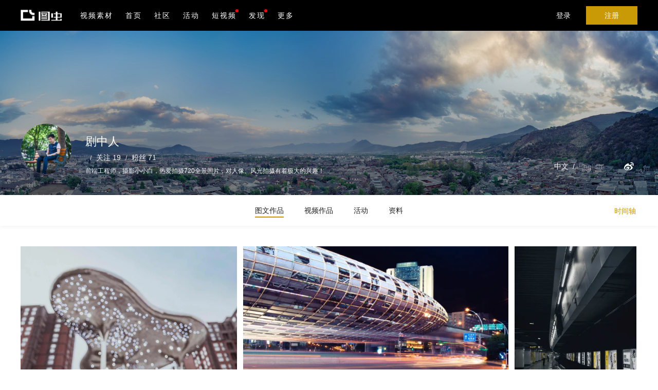

--- FILE ---
content_type: text/html; charset=utf-8
request_url: https://bh-lay.tuchong.com/posts/2017-6/
body_size: 6352
content:
<!DOCTYPE html5>
<html>
<head lang="zh">
    <meta charset="UTF-8">
    <title>剧中人 - 图博 - 图虫</title>
<meta name="title" content="剧中人 - 图博 - 图虫">
    <meta name="copyright" content="图虫网" >
    <meta name="robots" content="all" >
    <meta name="author" content="图虫" >
    <meta name="keywords" content="前端工程师，摄影小小白，热爱拍摄720全景照片，对人像、风光拍摄有着极大的兴趣！">
    <meta name="description" content="剧中人 - 前端工程师，摄影小小白，热爱拍摄720全景照片，对人像、风光拍摄有着极大的兴趣！">
    <meta http-equiv="Cache-Control" content="no-cache,no-transform,no-siteapp" />
    <meta http-equiv="Pragma" content="no-cache" />
    <meta http-equiv="Expires" content="0" />
    <meta name="google" content="notranslate" />
    <meta http-equiv="X-UA-Compatible" content="IE=edge,chrome=1" />
    <meta name="apple-itunes-app" content="app-id=1073064739" />
    <link rel="dns-prefetch" href="//static-prod.ituchong.com/tc-common-fe-static">
    <link rel="dns-prefetch" href="//s1.tuchong.com">
    <link rel="dns-prefetch" href="//photo.tuchong.com">
    <link rel="dns-prefetch" href="//www.google-analytics.com">
    <link href="//static-prod.ituchong.com/tc-common-fe-static/images/tuchong_pc/favicon.ico?1" rel="shortcut icon" type="image/x-icon" >
    <link rel="stylesheet" href="//static-prod.ituchong.com/toutiao-tuchong-web/pc/static/styles/page/theater_64f8faa.css">
<link rel="stylesheet" href="//static-prod.ituchong.com/toutiao-tuchong-web/pc/static/styles/page/user-posts_704218f.css">
                <script>
        (function(win, export_obj) {
            win['TeaAnalyticsObject'] = export_obj;
            if (!win[export_obj]) {
                function _collect() {
                    _collect.q.push(arguments);
                }
                _collect.q = _collect.q || [];
                win[export_obj] = _collect;
            }
            win[export_obj].l = +new Date();
        })(window, 'collectEvent');
      </script>
    <script async src="https://lf3-data.volccdn.com/obj/data-static/log-sdk/collect/collect-autotrack-rangers.js"></script>
    <script type="text/javascript" src="//static-prod.ituchong.com/toutiao-tuchong-web/pc/static/js/common/lib2_6117b63.js"></script>
    <script type="text/javascript" src="//static-prod.ituchong.com/toutiao-tuchong-web/pc/static/js/common/lib_77f3785.js"></script>
    <script src="//static-prod.ituchong.com/tc-common-fe-static/js/tuchong_pc/rsa.min.js"></script> 
    <script>
        window.collectEvent('init', { 
          app_id: 20006663, 
          channel_domain: 'https://gator.volces.com',
          disable_sdk_monitor:true, //用于禁止SDK启动后自身监控事件 onload 的上报
          channel: 'cn'
        });
        window.collectEvent('config', {
          user_unique_id: window.visitor?.site_id || '',
          exParams: {
            user_id: window.visitor?.site_id || '',
          }
        });
        window.collectEvent('start');
    </script>
</head>
<body>

<header class=" ">
    <nav class="nav-wide">
        <div class="nav-left">
            <a href="https://tuchong.com/">
                <i class="nav-logo"></i>
            </a>
            <ul class="supnav-list">
                                <li class="supnav-item"><a target="_blank" rel="noopener" class="" href="https://stock.tuchong.com/video?source=tc_pc_home">视频素材</a></li>
                                <li class="supnav-item"><a class="" href="https://tuchong.com/">首页</a></li>
                <li class="supnav-item"><a class=""href="https://tuchong.com/community">社区</a></li>
                                <li class="supnav-item"><a class=""href="https://tuchong.com/events/">活动</a></li>
                <li class="supnav-item"><a class="video_enter " href="https://tuchong.com/video/">短视频</a><i class="subnav-red-tip-video"></i></li>
                <li class="supnav-item subnav-trigger tuchong_stock_enter_list">
                    <a class="" href="https://tuchong.com/explore/">发现<i class="supnav-red-tip"></i></a>
                    <ul class="subnav-list">
                        <li><a href="https://tuchong.com/explore/">标签</a></li>
                        <li><a href="https://tuchong.com/contacts/">摄影师</a></li>
                        <li><a href="https://tuchong.com/vision/">影像频道</a></li>
                        <li><a href="https://tuchong.com/course/">教程</a></li>
                        <li><a href="https://tuchong.com/equipments/">器材</a></li>
                        <li class="tuchong_stock_enter"><a>正版图片下载</a><i class="subnav-red-tip"></i></li>
                    </ul>
                </li>
                <li class="supnav-item subnav-trigger">
                    <a class="">更多</a>
                    <ul class="subnav-list">
                                                <li><a id="action" data-islogin='logout' data-href="https://stock.tuchong.com/?source=tc_pc_home">创意图库</a></li>
                                                <li><a href="https://tuchong.com/app">下载APP</a></li>
                        <li><a href="https://tuchong.com/info/contactus/">商务合作</a></li>
                                            </ul>
                </li>
            </ul>
        </div>
        <div class="nav-right">
            <!-- <div class="nav-search">
                <i class="icon-search J-search-btn"></i>
                <form action="https://tuchong.com/search/all/" method="get">
                    <input required class="search-input" type="text" name="query" placeholder="搜索" autocomplete="off">
                </form>
            </div> -->
                    <!-- 非登录状态 -->
            <a class="nav-login login-trigger">登录</a>
            <a class="nav-register register-trigger">注册</a>
                </div>
    </nav>
</header>

<script type="text/javascript">
    window.lang = "zh";
    var node = document.getElementById('action');
    node.onclick = function(e){
        var is_login = $(e.currentTarget).attr('data-islogin');
        var href = $(e.currentTarget).attr('data-href');
        window.open(href)
    }
</script>
<main>
    <div class="container" style="margin-top: 0px;">
        
                            <div class="personal-integer user-old">
    <div class="personal-banner" 
                style="background-image: url(https://resource-cdn.tuchong.com/bdtc-tuchong-avatar/h_1785007_5)">
        <div class="posRelative personal-banner-info">
            <a href="javascript:;" class="personal-logo-link">
                <img src="https://resource-cdn.tuchong.com/bdtc-tuchong-avatar/ll_1785007_3">
                                            </a>
            
            <div class="personal-info">
                <div class="title">
                    <span class="info-name"> 剧中人 </span>
                                    </div>

                <ul class="slash-list">
                    <li class="slash-item"></li>
                    <li class="slash-item"> 
                        <a href="https://bh-lay.tuchong.com/following/"> 关注 19 </a> 
                    </li>
                    <li class="slash-item"> 
                        <a href="https://bh-lay.tuchong.com/followers/"> 粉丝 71 </a> 
                    </li>
                </ul>


                
                <div class="info-intro">
                                        <p class="intro-text">前端工程师，摄影小小白，热爱拍摄720全景照片，对人像、风光拍摄有着极大的兴趣！</p>
                                    
                                    </div>               
            </div>
            <div class="banner-set">
    <div class="personal-set">
            <div  class="lang-radio act-item">
                <a class="" data-lang="zh">中文</a>&nbsp;&nbsp;/&nbsp;&nbsp;<a class="transparent" data-lang="en">English</a>
            </div>   
                                
                                <a href="http://weibo.com/u/2406001437" class="act-btn act-item" target="_blank">
                    <i class="icon-weibo"></i>
                </a>
                                </div>
    <div class="personal-cover-info">
        <div class="user-cover J-user-cover">
            <img class="J-crop-img"/>
        </div> 

        <span class="drag-tip">拖拽图片，以调整图片位置</span>
        <a href="javascript:;" class="btn-save J-confirm-edit">保存</a>
        <a href="javascript:;" class="btn-cancel J-cancel-edit">取消</a>

    </div>
</div>

        </div>
    </div>

    <script type="text/javascript">
        window.site = {"site_id":"1785007","type":"user","name":"\u5267\u4e2d\u4eba","domain":"bh-lay.tuchong.com","url":"https:\/\/bh-lay.tuchong.com\/","icon":"https:\/\/resource-cdn.tuchong.com\/bdtc-tuchong-avatar\/ll_1785007_3","description":"\u524d\u7aef\u5de5\u7a0b\u5e08\uff0c\u6444\u5f71\u5c0f\u5c0f\u767d\uff0c\u70ed\u7231\u62cd\u6444720\u5168\u666f\u7167\u7247\uff0c\u5bf9\u4eba\u50cf\u3001\u98ce\u5149\u62cd\u6444\u6709\u7740\u6781\u5927\u7684\u5174\u8da3\uff01","intro":"\u524d\u7aef\u5de5\u7a0b\u5e08\uff0c\u6444\u5f71\u5c0f\u5c0f\u767d\uff0c\u70ed\u7231\u62cd\u6444720\u5168\u666f\u7167\u7247\uff0c\u5bf9\u4eba\u50cf\u3001\u98ce\u5149\u62cd\u6444\u6709\u7740\u6781\u5927\u7684\u5174\u8da3\uff01","posts":50,"appearance":{"color":"#1c1d1f","image":"https:\/\/resource-cdn.tuchong.com\/bdtc-tuchong-avatar\/h_1785007_5"},"has_permission":false,"is_bind_everphoto":false,"has_everphoto_note":true,"followers":71,"members":0,"group_posts":0,"recommend_reason":"\u4f5c\u54c1 50  \u7c89\u4e1d 71","verified":false,"verifications":0,"verification_list":[],"ac_camera":{"obtained_num":0,"adorned":null},"medal":{"obtained_num":2,"adorned":null},"owner_tag":[],"location":"","is_following":false,"following":"19","postNum":"50","weiboUrl":"http:\/\/weibo.com\/u\/2406001437","conversation_url":"","version":"old","timeline":[{"year":"2023","months":["7"]},{"year":"2022","months":["5","4","3"]},{"year":"2020","months":["3","2"]},{"year":"2019","months":["11","10","9","6","5","2"]},{"year":"2018","months":["8","7","4","3","2","1"]},{"year":"2017","months":["12","10","7","6","5","4"]}]};
    </script>

</div>                            
<nav class="secondary-nav">
    <ul class="nav-list">
                <li class="active" data-index="0">
            <a target="_self" href="https://tuchong.com/1785007/posts" class="subnav-text">
                                    图文作品
                
                            </a>
        </li>
                <li class="" data-index="1">
            <a target="_self" href="https://tuchong.com/1785007/videos/" class="subnav-text">
                                    视频作品
                
                            </a>
        </li>
                <li class="" data-index="2">
            <a target="_self" href="https://tuchong.com/1785007/events/" class="subnav-text">
                                    活动
                
                            </a>
        </li>
                <li class="" data-index="3">
            <a target="_self" href="https://tuchong.com/1785007/profile/" class="subnav-text">
                                    资料
                
                            </a>
        </li>
            </ul>

                        <div class="time-line J-time-line">
                <a href="javascript:;" class="time-trigger J-time-trigger">时间轴</a>
                <ul class="time-list">
                                        <li >
                        <a href="javascript:;" class="month-trigger J-month-trigger">2023年</a>

                        <div class="month-list">
                                                        <a class="time-month  
                                " 
                                href="https://bh-lay.tuchong.com/posts/2023-7/">
                                                                    7月
                                                            </a>
                                                    </div>
                    </li>
                                        <li >
                        <a href="javascript:;" class="month-trigger J-month-trigger">2022年</a>

                        <div class="month-list">
                                                        <a class="time-month  
                                " 
                                href="https://bh-lay.tuchong.com/posts/2022-5/">
                                                                    5月
                                                            </a>
                                                        <a class="time-month  
                                " 
                                href="https://bh-lay.tuchong.com/posts/2022-4/">
                                                                    4月
                                                            </a>
                                                        <a class="time-month  
                                " 
                                href="https://bh-lay.tuchong.com/posts/2022-3/">
                                                                    3月
                                                            </a>
                                                    </div>
                    </li>
                                        <li >
                        <a href="javascript:;" class="month-trigger J-month-trigger">2020年</a>

                        <div class="month-list">
                                                        <a class="time-month  
                                " 
                                href="https://bh-lay.tuchong.com/posts/2020-3/">
                                                                    3月
                                                            </a>
                                                        <a class="time-month  
                                " 
                                href="https://bh-lay.tuchong.com/posts/2020-2/">
                                                                    2月
                                                            </a>
                                                    </div>
                    </li>
                                        <li >
                        <a href="javascript:;" class="month-trigger J-month-trigger">2019年</a>

                        <div class="month-list">
                                                        <a class="time-month  
                                " 
                                href="https://bh-lay.tuchong.com/posts/2019-11/">
                                                                    11月
                                                            </a>
                                                        <a class="time-month  
                                " 
                                href="https://bh-lay.tuchong.com/posts/2019-10/">
                                                                    10月
                                                            </a>
                                                        <a class="time-month  
                                " 
                                href="https://bh-lay.tuchong.com/posts/2019-9/">
                                                                    9月
                                                            </a>
                                                        <a class="time-month  
                                " 
                                href="https://bh-lay.tuchong.com/posts/2019-6/">
                                                                    6月
                                                            </a>
                                                        <a class="time-month  
                                " 
                                href="https://bh-lay.tuchong.com/posts/2019-5/">
                                                                    5月
                                                            </a>
                                                        <a class="time-month  
                                " 
                                href="https://bh-lay.tuchong.com/posts/2019-2/">
                                                                    2月
                                                            </a>
                                                    </div>
                    </li>
                                        <li >
                        <a href="javascript:;" class="month-trigger J-month-trigger">2018年</a>

                        <div class="month-list">
                                                        <a class="time-month  
                                " 
                                href="https://bh-lay.tuchong.com/posts/2018-8/">
                                                                    8月
                                                            </a>
                                                        <a class="time-month  
                                " 
                                href="https://bh-lay.tuchong.com/posts/2018-7/">
                                                                    7月
                                                            </a>
                                                        <a class="time-month  
                                " 
                                href="https://bh-lay.tuchong.com/posts/2018-4/">
                                                                    4月
                                                            </a>
                                                        <a class="time-month  
                                " 
                                href="https://bh-lay.tuchong.com/posts/2018-3/">
                                                                    3月
                                                            </a>
                                                        <a class="time-month  
                                " 
                                href="https://bh-lay.tuchong.com/posts/2018-2/">
                                                                    2月
                                                            </a>
                                                        <a class="time-month  
                                " 
                                href="https://bh-lay.tuchong.com/posts/2018-1/">
                                                                    1月
                                                            </a>
                                                    </div>
                    </li>
                                        <li  class="active" >
                        <a href="javascript:;" class="month-trigger J-month-trigger">2017年</a>

                        <div class="month-list">
                                                        <a class="time-month  
                                " 
                                href="https://bh-lay.tuchong.com/posts/2017-12/">
                                                                    12月
                                                            </a>
                                                        <a class="time-month  
                                " 
                                href="https://bh-lay.tuchong.com/posts/2017-10/">
                                                                    10月
                                                            </a>
                                                        <a class="time-month  
                                " 
                                href="https://bh-lay.tuchong.com/posts/2017-7/">
                                                                    7月
                                                            </a>
                                                        <a class="time-month  
                                 active " 
                                href="https://bh-lay.tuchong.com/posts/2017-6/">
                                                                    6月
                                                            </a>
                                                        <a class="time-month  
                                " 
                                href="https://bh-lay.tuchong.com/posts/2017-5/">
                                                                    5月
                                                            </a>
                                                        <a class="time-month  
                                " 
                                href="https://bh-lay.tuchong.com/posts/2017-4/">
                                                                    4月
                                                            </a>
                                                    </div>
                    </li>
                                    </ul>
            </div>
        <div class="J-sale-buttons">
            <a href="https://bh-lay.tuchong.com/user-sign" class="user-sale-button J_sale">我要售图</a>
            <a href="https://bh-lay.tuchong.com/photos/store-image-list" class="user-sale-button J_sold">在售</a>
        </div>
        
    </nav>                            <div class="page-content">
        </div>
    </div>
</main>
<footer>
  <div class="over-auto">
    <div class="fl footer-fluid">
      <p class="fluid-title letter-space"> 关于我们
      </p>

      <div class="fluid-content tuchong-desc">
                已经有超过两千万的摄影爱好者入驻了图虫 <br />
        在这里，发现基于共同兴趣的同好，鼓励原创和分享精神 <br />
        除了美好的摄影和技能，我们更在意影像背后价值观的认同
                      </div>
    </div>

    <div class="fl footer-fluid footer-download">
      <p class="fluid-title letter-space"> 下载APP </p>

      <div class="fluid-content">
        <img class="qrcode download" src="//static-prod.ituchong.com/toutiao-tuchong-web/pc/static/images/app/qrcode_afcf947.png" />
        <div class="qrcode-parallel">
          <a class="app-link" data-type="iOS" data-referer="official" target="_blank"
            title="点击下载iPhone客户端"
            href="https://itunes.apple.com/cn/app/tu-chong-zui-hao-she-ying/id1073064739?l=en&mt=8"> iPhone版下载 </a>
          <a class="app-link" data-type="Android" data-referer="official"
            title="点击下载Android客户端"
            href="https://tuchong.com/rest/android/download"> Android版下载 </a>
        </div>
      </div>
    </div>

    <div class="fr footer-fluid text-center">
      <p class="fluid-title"> 关注图虫 </p>

      <div class="fluid-content">
        <div class="qrcode-parallel">
          <div href="javascript:;" class="link-logo wechat">
            <a href="javascript:;">
              <i class="icon-wechat"></i>
            </a>

            <a class="qrcode wechat"></a>
          </div>

          <div href="javascript:;" class="link-logo">
            <a href="http://weibo.com/tuchong" target="_blank">
              <i class="icon-weibo"></i>
            </a>
          </div>
        </div>
      </div>
    </div>
  </div>

  <div class="over-auto tuchong-detail">
    <div class="footer-left">
      <span>Copyright©2022 上海图虫网络科技有限公司</span> |
      <a href="https://beian.miit.gov.cn/" target="_blank">沪ICP备19019196号-1</a> |
      <a href="https://static-prod.ituchong.com/tc-business-information/certificate.pdf" target="_blank">营业执照</a> |
      <div class="slash-list">
        <a class="slash-item" href="https://protocol.ituchong.com/user-agreement"><i>用户协议</i></a>
        <a class="slash-item" href="https://protocol.ituchong.com/pc-privacy"><i>隐私政策</i></a>
        <a class="switch-layout slash-item" href="javascript:void(0);" data-version="mobile"><i>移动版</i></a>
        <a class="switch-layout slash-item" href="javascript:void(0);" data-version="pc"><i>电脑版</i></a>
      </div>
    </div>

    <div class="footer-right slash-list">
      <a class="slash-item" href="//exif.tuchong.com/" class="highlight"><i>EXIF查看器</i></a>
      <a class="slash-item" href="https://tuchong.com/help/"><i>帮助</i></a>
      <a class="slash-item" href="https://tuchong.com/info/aboutus/"><i>关于我们</i></a>
      <a class="slash-item" href="https://tuchong.com/info/contactus/"><i>联系</i></a>
      <a class="slash-item" href="https://tuchong.com/info/service/"><i>服务</i></a>
      <a class="slash-item" href="https://m.tuchong.com/draft/royalty/e8ce0468-8fcd-4f6e-b323-3fc1cf79a156.html"><i>侵权投诉</i></a>
    </div>
  </div>
</footer>
<script>
// 获取透传utm_source utm_medium
var utm_source = getQuery('utm_source'), utm_medium = getQuery('utm_medium'), referrer = localStorage.referrer = document.referrer;
utm_source ? (localStorage.utm_source = utm_source) : !localStorage.utm_source ? localStorage.utm_source = getSource() : ''

utm_medium ? (localStorage.utm_medium = utm_medium) : !localStorage.utm_medium ? localStorage.utm_medium = getMedium() : ''
localStorage.referrer = referrer

function getQuery(key){
    var location = window.location;
    var queryArr = location.search.replace(/^\?/,'').split('&');
    var queryObj = {};
    var queryLen = queryArr.length;
    if(queryLen > 0) {
        for (var i = 0; i < queryLen; i++) {
            var kv = queryArr[i].split('=')
            queryObj[kv[0]] = kv[1];
        }
    }
    return queryObj[key]
}
function getSource(){
        var utm_source = 'pc_', ua = navigator.userAgent;
        switch(true){
            case !!referrer.match(/(baidu.com|sogou.com|so.com)/gi):
                utm_source = 'sem'
        }
        return utm_source
    }
function getMedium(){
    var utm_medium = '', ua = navigator.userAgent, referrer = document.referrer;
    switch(true){
        case !!ua.match(/micromessenger/gi):
            if(getSource('from') === 'timeline'){
                utm_medium = 'moment';
            } else {
                utm_medium = 'wechat';
            }
            break;
        case !!ua.match(/weibo/gi):
            utm_medium = 'weibo';
            break;
        case !!ua.match(/QQ/gi):
            utm_medium = 'qq';
            break;
        case !!referrer.match(/baidu/gi):
            utm_medium = 'baidu';
            break;
        case !!referrer.match(/sogou/gi):
            utm_medium = 'soso';
            break;
        case !!referrer.match(/so/gi):
            utm_medium = '360';
            break;
        case !!ua.match(/Chrome/gi):
            utm_medium = 'chrome';
            break;
        case !!ua.match(/Safari/gi):
            utm_medium = 'safari';
            break;
        case !!ua.match(/Firefox/gi):
            utm_medium = 'firefox';
            break;
        case !!ua.match(/Opera/gi):
            utm_medium = 'opera';
            break;
        case !!ua.match(/compatible/gi) || !!ua.match(/MSIE/gi) || !!ua.match(/Edge/gi):
            utm_medium = 'ie';
            break;
    }
    return utm_medium
}

    window.isGuest = true;
    window.visitor = {
        site_id: 0,
        url:'',
        name: '游客',
        icon: ''
    }
    window.nonce = '41325becb23b5c58';
</script>


<script type="text/javascript">
    window.before_timestamp = "1498838399";
    window.site = {"site_id":"1785007","type":"user","name":"\u5267\u4e2d\u4eba","domain":"bh-lay.tuchong.com","url":"https:\/\/bh-lay.tuchong.com\/","icon":"https:\/\/resource-cdn.tuchong.com\/bdtc-tuchong-avatar\/ll_1785007_3","description":"\u524d\u7aef\u5de5\u7a0b\u5e08\uff0c\u6444\u5f71\u5c0f\u5c0f\u767d\uff0c\u70ed\u7231\u62cd\u6444720\u5168\u666f\u7167\u7247\uff0c\u5bf9\u4eba\u50cf\u3001\u98ce\u5149\u62cd\u6444\u6709\u7740\u6781\u5927\u7684\u5174\u8da3\uff01","intro":"\u524d\u7aef\u5de5\u7a0b\u5e08\uff0c\u6444\u5f71\u5c0f\u5c0f\u767d\uff0c\u70ed\u7231\u62cd\u6444720\u5168\u666f\u7167\u7247\uff0c\u5bf9\u4eba\u50cf\u3001\u98ce\u5149\u62cd\u6444\u6709\u7740\u6781\u5927\u7684\u5174\u8da3\uff01","posts":50,"appearance":{"color":"#1c1d1f","image":"https:\/\/resource-cdn.tuchong.com\/bdtc-tuchong-avatar\/h_1785007_5"},"has_permission":false,"is_bind_everphoto":false,"has_everphoto_note":true,"followers":71,"members":0,"group_posts":0,"recommend_reason":"\u4f5c\u54c1 50  \u7c89\u4e1d 71","verified":false,"verifications":0,"verification_list":[],"ac_camera":{"obtained_num":0,"adorned":null},"medal":{"obtained_num":2,"adorned":null},"owner_tag":[],"location":"","is_following":false,"following":"19","postNum":"50","weiboUrl":"http:\/\/weibo.com\/u\/2406001437","conversation_url":"","version":"old","timeline":[{"year":"2023","months":["7"]},{"year":"2022","months":["5","4","3"]},{"year":"2020","months":["3","2"]},{"year":"2019","months":["11","10","9","6","5","2"]},{"year":"2018","months":["8","7","4","3","2","1"]},{"year":"2017","months":["12","10","7","6","5","4"]}]};
    window.visitorSite = null;
    window.sendMsg = "";
    window.activeNav = 1;
</script>

<script type="text/javascript" crossorigin src="//static-prod.ituchong.com/toutiao-tuchong-web/pc/static/js/page/theater_468c156.js"></script>
 
<script type="text/javascript" crossorigin src="//static-prod.ituchong.com/toutiao-tuchong-web/pc/static/js/page/user-posts_184b117.js"></script>
<!--[if lt IE 10]>
<script src="//static-prod.ituchong.com/toutiao-tuchong-web/pc/static/js/page/ie9_1adf0c4.js"></script>
<![endif]-->
</body>
</html>


--- FILE ---
content_type: text/css; charset=utf-8
request_url: https://static-prod.ituchong.com/toutiao-tuchong-web/pc/static/styles/page/theater_64f8faa.css
body_size: 13822
content:
.widget-tips{position:fixed;display:inline-block;left:0;bottom:50%;display:none;width:100%;margin:auto;z-index:99;text-align:center}.widget-tips .tips-msg{display:inline-block;max-width:80%;padding:5px 10px;-webkit-border-radius:3px;-moz-border-radius:3px;border-radius:3px;margin:0 auto;background-color:rgba(0,0,0,.6);color:#fff;text-align:left}.is-checkbox{position:relative;padding-left:22px;cursor:pointer}.is-checkbox::before{content:"";position:absolute;left:0;top:50%;width:10px;height:10px;border:1px solid #979797;-webkit-transform:translateY(-50%);-moz-transform:translateY(-50%);-ms-transform:translateY(-50%);transform:translateY(-50%)}.is-checkbox::after{content:"";position:absolute;left:2px;top:50%;width:8px;height:8px;-webkit-transform:translateY(-50%);-moz-transform:translateY(-50%);-ms-transform:translateY(-50%);transform:translateY(-50%)}.is-checkbox.is-checked::after{background-color:#85888a}.is-checkbox input[type=checkbox]{display:none}.widget-dialog{position:fixed;top:0;left:0;right:0;bottom:0;display:none;height:100%;width:100%;margin:auto;z-index:5;text-align:center;background-color:rgba(0,0,0,.5)}.widget-dialog .dialog-wrapper{position:relative;width:420px;max-width:900px;min-width:300px;max-height:80%;margin:80px auto 0;text-align:left;background:#fff;padding:20px}.widget-dialog .dialog-wrapper .dialog-title{position:relative;padding:0;margin:0 0 20px;color:#85888a;font-size:24px;line-height:33px;font-weight:400}.widget-dialog .dialog-wrapper .dialog-body{position:relative;background-color:#fff;overflow:hidden}.widget-dialog .dialog-wrapper .dialog-close{position:absolute;right:-52px;top:0;font-size:32px;color:#ccc}.widget-dialog .dialog-wrapper .dialog-close:hover{color:#fff}.confirm-body{max-height:60%;overflow-y:scroll}.confirm-body a{text-decoration:underline}.confirm-foot{margin-top:60px;text-align:right;font-size:0}.confirm-foot .confirm-btn{display:inline-block;width:62px;height:28px;padding:3px 0;border:1px solid transparent;line-height:20px;text-align:center;font-size:14px;color:#85888a}.confirm-foot .default-confirm{border-color:#c99a05;margin-left:3px;color:#c99a05}.widget-comment-photo-viewer{position:fixed;top:0;left:0;right:0;z-index:10;display:none;height:100%;overflow:auto;background-color:rgba(0,0,0,.9)}.widget-comment-photo-viewer .comment-photo-viewer-wrapper{position:absolute;top:0;left:0;right:0;height:100%}.widget-comment-photo-viewer .comment-photo-viewer-wrapper .img{position:absolute;top:0;left:0;right:0;bottom:0;padding:40px;width:100%;height:100%;display:block;-moz-background-size:contain;background-size:contain;background-position:center;background-repeat:no-repeat;-moz-background-origin:content-box;background-origin:content-box}.widget-comment-photo-viewer .comment-photo-viewer-wrapper .photo-viewer-loading{position:absolute;top:0;left:0;right:0;bottom:0;margin:auto;color:#fff;width:80px;height:80px;-webkit-transform:scale(0.5);-moz-transform:scale(0.5);-ms-transform:scale(0.5);transform:scale(0.5)}@-webkit-keyframes lds-spinner{0%{opacity:1}100%{opacity:0}}@-moz-keyframes lds-spinner{0%{opacity:1}100%{opacity:0}}@keyframes lds-spinner{0%{opacity:1}100%{opacity:0}}.widget-comment-photo-viewer .comment-photo-viewer-wrapper .photo-viewer-loading div{-webkit-transform-origin:40px 40px;-moz-transform-origin:40px 40px;-ms-transform-origin:40px 40px;transform-origin:40px 40px;-webkit-animation:lds-spinner 1.2s linear infinite;-moz-animation:lds-spinner 1.2s linear infinite;animation:lds-spinner 1.2s linear infinite}.widget-comment-photo-viewer .comment-photo-viewer-wrapper .photo-viewer-loading div:after{content:" ";display:block;position:absolute;top:3px;left:37px;width:6px;height:18px;-webkit-border-radius:20%;-moz-border-radius:20%;border-radius:20%;background:#fff}.widget-comment-photo-viewer .comment-photo-viewer-wrapper .photo-viewer-loading div:nth-child(1){-webkit-transform:rotate(0deg);-moz-transform:rotate(0deg);-ms-transform:rotate(0deg);transform:rotate(0deg);-webkit-animation-delay:-1.1s;-moz-animation-delay:-1.1s;animation-delay:-1.1s}.widget-comment-photo-viewer .comment-photo-viewer-wrapper .photo-viewer-loading div:nth-child(2){-webkit-transform:rotate(30deg);-moz-transform:rotate(30deg);-ms-transform:rotate(30deg);transform:rotate(30deg);-webkit-animation-delay:-1s;-moz-animation-delay:-1s;animation-delay:-1s}.widget-comment-photo-viewer .comment-photo-viewer-wrapper .photo-viewer-loading div:nth-child(3){-webkit-transform:rotate(60deg);-moz-transform:rotate(60deg);-ms-transform:rotate(60deg);transform:rotate(60deg);-webkit-animation-delay:-.9s;-moz-animation-delay:-.9s;animation-delay:-.9s}.widget-comment-photo-viewer .comment-photo-viewer-wrapper .photo-viewer-loading div:nth-child(4){-webkit-transform:rotate(90deg);-moz-transform:rotate(90deg);-ms-transform:rotate(90deg);transform:rotate(90deg);-webkit-animation-delay:-.8s;-moz-animation-delay:-.8s;animation-delay:-.8s}.widget-comment-photo-viewer .comment-photo-viewer-wrapper .photo-viewer-loading div:nth-child(5){-webkit-transform:rotate(120deg);-moz-transform:rotate(120deg);-ms-transform:rotate(120deg);transform:rotate(120deg);-webkit-animation-delay:-.7s;-moz-animation-delay:-.7s;animation-delay:-.7s}.widget-comment-photo-viewer .comment-photo-viewer-wrapper .photo-viewer-loading div:nth-child(6){-webkit-transform:rotate(150deg);-moz-transform:rotate(150deg);-ms-transform:rotate(150deg);transform:rotate(150deg);-webkit-animation-delay:-.6s;-moz-animation-delay:-.6s;animation-delay:-.6s}.widget-comment-photo-viewer .comment-photo-viewer-wrapper .photo-viewer-loading div:nth-child(7){-webkit-transform:rotate(180deg);-moz-transform:rotate(180deg);-ms-transform:rotate(180deg);transform:rotate(180deg);-webkit-animation-delay:-.5s;-moz-animation-delay:-.5s;animation-delay:-.5s}.widget-comment-photo-viewer .comment-photo-viewer-wrapper .photo-viewer-loading div:nth-child(8){-webkit-transform:rotate(210deg);-moz-transform:rotate(210deg);-ms-transform:rotate(210deg);transform:rotate(210deg);-webkit-animation-delay:-.4s;-moz-animation-delay:-.4s;animation-delay:-.4s}.widget-comment-photo-viewer .comment-photo-viewer-wrapper .photo-viewer-loading div:nth-child(9){-webkit-transform:rotate(240deg);-moz-transform:rotate(240deg);-ms-transform:rotate(240deg);transform:rotate(240deg);-webkit-animation-delay:-.3s;-moz-animation-delay:-.3s;animation-delay:-.3s}.widget-comment-photo-viewer .comment-photo-viewer-wrapper .photo-viewer-loading div:nth-child(10){-webkit-transform:rotate(270deg);-moz-transform:rotate(270deg);-ms-transform:rotate(270deg);transform:rotate(270deg);-webkit-animation-delay:-.2s;-moz-animation-delay:-.2s;animation-delay:-.2s}.widget-comment-photo-viewer .comment-photo-viewer-wrapper .photo-viewer-loading div:nth-child(11){-webkit-transform:rotate(300deg);-moz-transform:rotate(300deg);-ms-transform:rotate(300deg);transform:rotate(300deg);-webkit-animation-delay:-.1s;-moz-animation-delay:-.1s;animation-delay:-.1s}.widget-comment-photo-viewer .comment-photo-viewer-wrapper .photo-viewer-loading div:nth-child(12){-webkit-transform:rotate(330deg);-moz-transform:rotate(330deg);-ms-transform:rotate(330deg);transform:rotate(330deg);-webkit-animation-delay:0s;-moz-animation-delay:0s;animation-delay:0s}.widget-comment-photo-viewer .icon-close{position:absolute;right:30px;top:30px;z-index:10;color:#999}.widget-comment-photo-viewer .icon-close:before{font-size:48px}.confirm-body{overflow-y:auto;color:#85888a}.comment-wrapper{padding:20px 0 0}.comment-wrapper .comment-total{margin:0 0 40px;color:#85888a}.comment-wrapper .comment-form{position:relative}.comment-wrapper .comment-form .site-icon{position:absolute;left:0;top:0}.comment-wrapper .comment-form .site-icon img{width:100%;height:100%;-webkit-border-radius:50%;-moz-border-radius:50%;border-radius:50%}.comment-wrapper .comment-form .site-icon .vip-right{position:absolute;width:10px;height:10px;bottom:0;right:0;z-index:2}.comment-wrapper .comment-form .site-icon .vip-left{position:absolute;width:10px;height:10px;bottom:0;right:5px;z-index:1}.comment-wrapper .comment-form textarea{width:100%;outline:0;resize:vertical;color:#85888a}.comment-wrapper .comment-form .form-action{position:relative;height:28px;line-height:28px}.comment-wrapper .comment-form .form-action .comment-btn{position:absolute;right:0;height:28px;outline:0;background-color:transparent;cursor:pointer;color:#c99a05}.comment-wrapper .comments-list li{position:relative;margin:20px 0 0}.comment-wrapper .comments-list li .site-icon{position:absolute;left:0;top:0}.comment-wrapper .comments-list li .site-icon img{display:block;width:100%;height:100%;-webkit-border-radius:50%;-moz-border-radius:50%;border-radius:50%}.comment-wrapper .comments-list li .comment-info img{vertical-align:bottom}.comment-wrapper .comments-list li .comment-photo{margin:8px 0;-webkit-border-radius:4px;-moz-border-radius:4px;border-radius:4px;-moz-background-size:cover;background-size:cover;background-repeat:no-repeat;background-position:center;cursor:pointer}.comment-wrapper .comments-list li .comment-foot{position:relative;font-size:12px}.comment-wrapper .comments-list li .comment-foot .site-link{text-decoration:underline}.comment-wrapper .comments-list li .comment-foot .comment-op:before{content:" · "}.comment-wrapper .comments-list li .comment-foot .comment-delete{visibility:hidden;color:#e60a05}.comment-wrapper .comments-list li .comment-foot .comment-black{visibility:hidden}.comment-wrapper .comments-list li .comment-foot .comment-approve{position:absolute;right:0;top:0}.comment-wrapper .comments-list li .comment-foot .comment-approve:before{content:none}.comment-wrapper .comments-list li .comment-foot .comment-approve.liked{color:#e60a05}.comment-wrapper .comments-list li .comment-foot .comment-approve .icon-approve:before{font-size:20px;vertical-align:middle}.comment-wrapper .comments-list li .comment-content:hover .comment-foot .del-black{visibility:visible}.comment-wrapper .vice-comments-list{border-left:4px solid #85888a;padding-left:8px}.comment-wrapper .vice-comments-list .vice-comment{padding-left:0}.comment-wrapper .vice-comments-list .vice-comment .comment-info img{vertical-align:bottom}.comment-wrapper .vice-comments-list .vice-comment .comment-photo{margin:8px 0;-webkit-border-radius:4px;-moz-border-radius:4px;border-radius:4px;-moz-background-size:cover;background-size:cover;background-repeat:no-repeat;background-position:center;cursor:pointer}.comment-wrapper .more-comments{display:block;text-align:center;margin-top:10px;color:#b0b5b8}.all-comment{margin-bottom:15px}.all-comment .comment-form{padding-left:63px;margin-bottom:40px}.all-comment .comment-form .site-icon{width:42px;height:42px}.all-comment .comment-form textarea{height:40px;padding:10px;border:1px solid #e0e0e0;font-size:16px;line-height:22px}.all-comment .comment-form .form-action{margin-top:24px;color:#222;font-size:14px}.all-comment .comment-form .form-action .comment-btn{top:0;width:62px;border:1px solid #c99a05;font-size:14px}.all-comment .comment-form .form-action label:last-child{margin-left:30px}.all-comment .comments-list li{padding:7px 0 4px 63px;color:#85888a}.all-comment .comments-list li .site-icon{width:42px;height:42px}.all-comment .comments-list li .site-link,.all-comment .comments-list li .site-name{color:#222}.all-comment .comments-list li .comment-info img{vertical-align:bottom}.all-comment .comments-list li .comment-photo{margin:8px 0;-webkit-border-radius:4px;-moz-border-radius:4px;border-radius:4px;-moz-background-size:cover;background-size:cover;background-repeat:no-repeat;background-position:center;cursor:pointer}.all-comment .comments-list li .comment-foot{margin-top:12px}.all-comment .comments-list li .comment-foot a{color:#85888a}.all-comment .comments-list li .comment-foot .comment-op:before{color:#85888a}.all-comment .vice-comments-list{border-left:4px solid #e0e0e0}.all-comment .vice-comments-list .vice-comment .comment-info img{vertical-align:bottom}.all-comment .vice-comments-list .vice-comment .comment-photo{margin:8px 0;-webkit-border-radius:4px;-moz-border-radius:4px;border-radius:4px;-moz-background-size:cover;background-size:cover;background-repeat:no-repeat;background-position:center;cursor:pointer}.inline-comment .comment-form{padding-left:36px}.inline-comment .comment-form .site-icon{top:3px;width:26px;height:26px}.inline-comment .comment-form textarea{height:64px;padding:7px 40px 9px 8px;font-size:13px;border:0;color:#fff;background-color:#1c1d1e}.inline-comment .comment-form .form-action{margin-top:14px;text-align:left}.inline-comment .comment-form .form-action .comment-btn{right:0;width:42px;top:0;border:0;font-size:13px}.inline-comment .comment-form .form-action .is-checkbox{padding-left:20px;font-size:13px}.inline-comment .comments-list li{padding:3px 0 4px 36px;font-size:13px;color:#b0b5b8}.inline-comment .comments-list li .site-icon{width:26px;height:26px}.inline-comment .comments-list li .site-link,.inline-comment .comments-list li .site-name{color:#fff}.inline-comment .comments-list li .comment-info img{vertical-align:bottom}.inline-comment .comments-list li .comment-photo{margin:8px 0;-webkit-border-radius:4px;-moz-border-radius:4px;border-radius:4px;-moz-background-size:cover;background-size:cover;background-repeat:no-repeat;background-position:center;cursor:pointer}.inline-comment .comments-list li .comment-foot{margin-top:4px}.inline-comment .comments-list li .comment-foot a{color:#b0b5b8}.inline-comment .comments-list li .comment-foot .comment-op:before{color:#b0b5b8}.inline-comment .more-comments{font-size:13px}#addToSite-dialog .dialog-wrapper{padding:20px 0}#addToSite-dialog .dialog-wrapper .dialog-title{padding:0 20px;margin-bottom:10px}#addToSite-dialog .dialog-wrapper .dialog-title .new-site{position:absolute;right:20px;bottom:4px;font-size:14px;color:#85888a;border-bottom:1px solid #85888a;line-height:17px}#addToSite-dialog .dialog-body p{padding-left:20px}#addToSite-dialog .site-list{max-height:260px;overflow-y:auto}#addToSite-dialog .site-list li{position:relative;padding:10px 100px 10px 20px;font-size:0;cursor:pointer;overflow:hidden;white-space:nowrap;text-overflow:ellipsis}#addToSite-dialog .site-list li:hover{background-color:#e0e0e0}#addToSite-dialog .site-list li img{width:32px;height:32px;margin-right:12px;vertical-align:middle}#addToSite-dialog .site-list li span{font-size:14px;line-height:20px;vertical-align:middle}#addToSite-dialog .site-list li.site-liked::after{position:absolute;right:20px;top:16px;color:#191919;font-size:14px;line-height:20px}#addToSite-dialog .site-list.collections-list .site-liked::after{content:"已收藏"}#addToSite-dialog .site-list.groups-list .site-liked::after{content:"已转发"}#report-dialog .dialog-wrapper{text-align:center;padding:20px 0}#report-dialog .dialog-wrapper .dialog-title{padding:0 20px;margin-bottom:10px}#report-dialog .dialog-wrapper .dialog-title .new-site{position:absolute;right:20px;bottom:4px;font-size:14px;color:#85888a;border-bottom:1px solid #85888a;line-height:17px}#report-dialog .report-reason-list li{height:52px;border-bottom:1px solid #85888a;line-height:52px;margin:0 100px}#report-dialog .report-reason-list li:hover{cursor:pointer;color:#c99a05}#report-dialog .report-reason-list li:nth-of-type(5){border-bottom:0}#report-dialog .report-reason-list .active{color:#c99a05}@-webkit-keyframes spinning{from{-webkit-transform:rotate(0deg);transform:rotate(0deg)}to{-webkit-transform:rotate(360deg);transform:rotate(360deg)}}@-moz-keyframes spinning{from{-moz-transform:rotate(0deg);transform:rotate(0deg)}to{-moz-transform:rotate(360deg);transform:rotate(360deg)}}@keyframes spinning{from{-webkit-transform:rotate(0deg);-moz-transform:rotate(0deg);transform:rotate(0deg)}to{-webkit-transform:rotate(360deg);-moz-transform:rotate(360deg);transform:rotate(360deg)}}[class^=icon-loading],[class*=" icon-loading"]{display:block;width:32px;height:32px;-webkit-border-radius:50%;-moz-border-radius:50%;border-radius:50%;margin:20px auto;vertical-align:middle}[class^=icon-loading]:before,[class*=" icon-loading"]:before{display:inline-block;content:"";width:32px;padding-top:100%;-webkit-border-radius:50%;-moz-border-radius:50%;border-radius:50%;-moz-background-size:100% 100%;background-size:100% 100%;-webkit-animation:spinning 1s linear infinite;-moz-animation:spinning 1s linear infinite;animation:spinning 1s linear infinite}.icon-loading--yellow:before{background-image:url([data-uri])}.icon-loading--white:before{display:inline-block;content:"";width:32px;padding-top:100%;-webkit-border-radius:50%;-moz-border-radius:50%;border-radius:50%;background-image:url([data-uri]);-moz-background-size:100% 100%;background-size:100% 100%;-webkit-animation:spinning 1s linear infinite;-moz-animation:spinning 1s linear infinite;animation:spinning 1s linear infinite}#wxpay-dialog p{margin:0}#wxpay-dialog [class^=icon-],#wxpay-dialog [class*=" icon-"]{display:inline-block}#wxpay-dialog .font-green{color:#48d851}#wxpay-dialog .btn{float:none;display:inline-block}#wxpay-dialog .btn:last-child{margin-right:0}#wxpay-dialog .icon-quote{display:inline-block;color:#d2d2d2}#wxpay-dialog .icon-quote:before{font-size:20px}#wxpay-dialog .icon-quote.right{-webkit-transform:rotate(180deg);-moz-transform:rotate(180deg);-ms-transform:rotate(180deg);transform:rotate(180deg)}#wxpay-dialog .user-name{color:#85888a}#wxpay-dialog .reward-title{font-weight:500}#wxpay-dialog .font-yellow{color:#c99a05}#wxpay-dialog .dialog-wrapper{max-height:none;margin-top:130px}#wxpay-dialog .dialog-body{overflow:visible}#wxpay-dialog .wxpay-content{position:relative;padding-top:30px;text-align:center}#wxpay-dialog .wxpay-content p{margin:0}#wxpay-dialog .money-title p{margin-top:10px}#wxpay-dialog .user-logo{width:100px;height:100px;-webkit-border-radius:50px;-moz-border-radius:50px;border-radius:50px;position:absolute;top:-70px;left:50%;margin-left:-50px;border:solid 2px #fff}#wxpay-dialog .step{display:none;margin-top:40px}#wxpay-dialog .money-list{margin-bottom:-10px;margin-right:-15px;font-size:0;width:231px;display:inline-block}#wxpay-dialog .money-list .btn{margin-bottom:10px}#wxpay-dialog .money-list .btn:last-child{margin-right:15px}#wxpay-dialog .diy-btn{margin:40px 0;display:inline-block;cursor:pointer}#wxpay-dialog .diy-text{position:relative;width:280px;margin:20 auto 27px;line-height:20px;display:none}#wxpay-dialog .active .diy-btn{display:none}#wxpay-dialog .active .diy-text{display:block}#wxpay-dialog .money-input{border:0;width:100%;outline:0;border-bottom:1px solid #c99a05;padding-bottom:12px}#wxpay-dialog .confirm-diy{cursor:pointer}#wxpay-dialog .warning{position:absolute;top:0;right:0}#wxpay-dialog .pay-users{margin:17px 0 0;font-size:13px;color:#727577;line-height:18px}#wxpay-dialog .pay-qrcode{width:100px;height:100px;margin-top:40px;margin-bottom:20px}#wxpay-dialog .wechat-share{position:relative;color:#48d851}#wxpay-dialog .wechat-share:hover .wechat-info{display:block}#wxpay-dialog .wechat-share .wechat-info{position:absolute;padding:10px;top:100%;left:-48px;z-index:1;background:#fff;display:none;border:solid 1px #e0e0e0}#wxpay-dialog .wechat-share .wechat-qrcode{width:106px;height:106px}#wxpay-dialog .step-3{margin-top:40px}#wxpay-dialog .result-info{color:#48d851;margin-bottom:40px;font-size:18px}#wxpay-dialog .result-info .icon-get{margin-bottom:14px}#wxpay-dialog .result-info .icon-get:before{font-size:48px}#wxpay-dialog .seperate-line{position:relative;color:#b0b5b8;margin-bottom:45px!important}#wxpay-dialog .seperate-line:before,#wxpay-dialog .seperate-line:after{content:'';height:1px;width:165px;position:absolute;top:50%;background:#e0e0e0}#wxpay-dialog .seperate-line:before{left:-20px}#wxpay-dialog .seperate-line:after{right:-20px}#wxpay-dialog .weibo-share,#wxpay-dialog .wechat-share{display:inline-block;width:32px;height:32px}#wxpay-dialog .weibo-share{margin-right:80px;background:url([data-uri])}#wxpay-dialog .wechat-share{background:url([data-uri])}.theater-aside{padding:62px 0 0;border-left:1px solid #1c1d1e;overflow-y:auto;color:#fff}.theater-aside a{color:#fff}.theater-aside .theater-aside-actions{position:fixed;right:0;top:0;z-index:1;width:320px;height:62px;line-height:62px;padding-top:15px;border-top:1px solid #1c1d1e;border-left:1px solid #1c1d1e;background-color:#000;font-size:0;padding:0 9px}.theater-aside .theater-aside-actions a{display:inline-block;height:32px;font-size:14px;color:#fff;vertical-align:middle;margin-right:9px}.theater-aside .theater-aside-actions .icon-like,.theater-aside .theater-aside-actions .icon-comment{width:86px}.theater-aside .theater-aside-actions .icon-like:before,.theater-aside .theater-aside-actions .icon-comment:before,.theater-aside .theater-aside-actions .icon-more:before{vertical-align:middle}.theater-aside .theater-aside-actions .icon-more:before{display:inline-block;-webkit-transform:rotate(90deg);-moz-transform:rotate(90deg);-ms-transform:rotate(90deg);transform:rotate(90deg)}.theater-aside .theater-aside-actions .icon-more{position:relative;float:right;height:62px;line-height:62px;margin-right:-5px}.theater-aside .theater-aside-actions .more-choices{position:absolute;top:100%;right:5px;display:none;width:130px;z-index:1;border-bottom:1px solid #1c1d1e;border-top:15px solid rgba(0,0,0,0);background-color:#000}.theater-aside .theater-aside-actions .more-choices:after{content:"";position:absolute;bottom:100%;right:0;width:130px;height:15px}.theater-aside .theater-aside-actions .more-choices li{height:62px;padding:15px;border-top:1px solid #1c1d1e;border-left:1px solid #1c1d1e;border-right:1px solid #1c1d1e;line-height:32px}.theater-aside .theater-aside-actions .more-choices .delete-post{color:#e60a05}.theater-aside .theater-aside-actions .icon-more:hover .more-choices{display:block}.theater-aside .theater-aside-actions .aside-post-share{position:relative;display:inline-block;text-align:right;vertical-align:middle;font-size:12px;margin-left:9px}.theater-aside .theater-aside-actions .aside-post-share .icon-wechat{margin-right:2px}.theater-aside .theater-aside-actions .aside-post-share .icon-wechat,.theater-aside .theater-aside-actions .aside-post-share .icon-weibo{color:#fff;cursor:pointer;vertical-align:-9px}.theater-aside .theater-aside-actions .aside-post-share .wechat-qrcode{position:absolute;top:100%;display:none;width:220px;right:25px;z-index:1;padding:15px;border:1px solid #1c1d1e;background-color:#000}.theater-aside .theater-aside-actions .aside-post-share .wechat-qrcode img{display:block;width:106px;height:106px}.theater-aside .theater-aside-actions .aside-post-share .wechat-qrcode p{margin:15px 0 0;font-size:13px;color:#85888a;text-align:left}.theater-aside .theater-aside-actions .aside-post-share .wechat-qrcode:after{content:"";position:absolute;top:0;right:20px;z-index:1;width:14px;height:14px;border-top:1px solid #1c1d1e;border-left:1px solid #1c1d1e;margin-top:-6px;-webkit-transform:rotate(45deg);-moz-transform:rotate(45deg);-ms-transform:rotate(45deg);transform:rotate(45deg);background-color:#000}.theater-aside .theater-aside-actions .aside-post-share .icon-wechat:hover .wechat-qrcode{display:block}.theater-aside .theater-aside-post{border-top:1px solid #1c1d1e}.theater-aside .theater-aside-post .aside-post-head{position:relative;height:76px;padding:20px 15px 20px 67px;border-bottom:1px solid #1c1d1e;line-height:1;background-color:#000}.theater-aside .theater-aside-post .aside-post-head .site-icon{position:absolute;top:17px;left:15px;width:42px;height:42px;-webkit-border-radius:50%;-moz-border-radius:50%;border-radius:50%}.theater-aside .theater-aside-post .aside-post-head .site-icon img{width:100%;height:100%;-webkit-border-radius:50%;-moz-border-radius:50%;border-radius:50%}.theater-aside .theater-aside-post .aside-post-head .site-icon .vip-right{position:absolute;width:12px;height:12px;bottom:0;right:0;z-index:0}.theater-aside .theater-aside-post .aside-post-head .site-icon .vip-left{position:absolute;width:12px;height:12px;bottom:0;right:6px;z-index:0}.theater-aside .theater-aside-post .aside-post-head p{margin:10px 0 0;font-size:12px;color:#85888a}.theater-aside .theater-aside-post .aside-post-head .aside-site-follow{position:absolute;right:-1px;top:50%;-webkit-transform:translateY(-50%);-moz-transform:translateY(-50%);-ms-transform:translateY(-50%);transform:translateY(-50%);color:#c99a05;width:72px}.theater-aside .theater-aside-post .aside-post-head .icon-view{display:inline-block;width:14px;height:10px;background-image:url([data-uri]);background-position:center center;-moz-background-size:cover;background-size:cover;margin-right:5px;vertical-align:9px}.theater-aside .theater-aside-post .aside-post-head .icon-view:before{font-size:0}.theater-aside .theater-aside-post .aside-post-head .view-count{color:#fff;margin:0 5px}.theater-aside .theater-aside-post .aside-post-content{padding:10px 15px 20px;border-bottom:1px solid #1c1d1e}.theater-aside .theater-aside-post .aside-post-content .aside-post-title{margin:10px 0 0;font-size:16px;font-weight:500}.theater-aside .theater-aside-post .aside-post-content .aside-post-desc{margin:9px 0 0;font-size:13px;line-height:24px}.theater-aside .theater-aside-post .aside-post-content .aside-post-tags{margin-top:10px;font-size:0}.theater-aside .theater-aside-post .aside-post-content .aside-post-tags a{display:inline-block;margin-right:6px;font-size:13px;line-height:24px}.theater-aside .theater-aside-post .aside-post-content .aside-post-tags a::before{content:'#'}.theater-aside .theater-aside-post .aside-post-content .aside-post-tags a.event-tag{color:#c99a05}.theater-aside .theater-aside-post .aside-post-content .post-author-setting{color:#c99a05}.theater-aside .theater-aside-image{color:#85888a;font-size:13px}.theater-aside .theater-aside-image a{color:#85888a}.theater-aside .theater-aside-image .image-authorized{padding:20px 15px;font-size:12px;color:#b0b5b8;border-bottom:1px solid #1c1d1e}.theater-aside .theater-aside-image .image-authorized .image-buy{display:block;margin-bottom:6px;width:290px;height:34px;line-height:34px;text-align:center;font-size:14px;color:#c99a05}.theater-aside .theater-aside-image .image-authorized .learn-more{font-size:13px;color:#fff;text-decoration:underline}.theater-aside .theater-aside-image .aside-image-info{padding:20px 15px;border-bottom:1px solid #1c1d1e}.theater-aside .theater-aside-image .aside-image-info p{margin:0}.theater-aside .theater-aside-image .aside-image-info .aside-image-desc{margin-top:9px;line-height:24px}.theater-aside .theater-aside-image .aside-image-exif{position:relative;padding:14px 60px 14px 15px;border-bottom:1px solid #1c1d1e}.theater-aside .theater-aside-image .aside-image-exif .aside-see-exif{position:absolute;right:15px;top:14px;cursor:pointer}.theater-aside .theater-aside-image .aside-image-exif li{height:24px;line-height:24px}.theater-aside .theater-aside-image .aside-image-exif span,.theater-aside .theater-aside-image .aside-image-exif a{display:inline-block;width:100%;overflow:hidden;white-space:nowrap;text-overflow:ellipsis}.theater-aside .theater-aside-image .all-exif{padding:0 15px}.theater-aside .theater-aside-image .all-exif .all-exif-return{position:fixed;right:0;top:0;height:69px;padding:25px 15px;border-left:1px solid #1c1d1e;background-color:#000;color:#fff;font-weight:500}.theater-aside .theater-aside-image .all-exif dl{padding-bottom:25px;border-top:1px solid #1c1d1e;font-size:13px;line-height:20px}.theater-aside .theater-aside-image .all-exif dt{margin-top:10px;color:#fff}.theater-aside .theater-aside-reward{border-bottom:1px solid #1c1d1e}.theater-aside .theater-aside-reward .aside-reward-content{padding:20px 15px;display:-webkit-box;display:-webkit-flex;display:-moz-box;display:-ms-flexbox;display:flex;-webkit-box-align:center;-webkit-align-items:center;-moz-box-align:center;-ms-flex-align:center;align-items:center;-webkit-justify-content:space-around;-ms-flex-pack:distribute;justify-content:space-around}.theater-aside .theater-aside-reward p{margin:0}.theater-aside .theater-aside-reward .btn{float:none;display:inline-block}.theater-aside .theater-aside-reward .btn-yellow{color:#c99a05}.theater-aside .theater-aside-reward .reward-btn{margin-right:0}.theater-aside .theater-aside-reward .reward-list{font-size:0;vertical-align:middle;display:inline-block;-webkit-box-flex:1;-webkit-flex:1;-moz-box-flex:1;-ms-flex:1;flex:1}.theater-aside .theater-aside-reward .reward-list a{display:inline-block;width:26px;height:26px;-webkit-border-radius:13px;-moz-border-radius:13px;border-radius:13px;font-size:14px;text-align:center;line-height:26px;overflow:hidden;color:#85888a;background-color:#222;margin-right:3px;border:solid 1px #fff}.theater-aside .theater-aside-reward .reward-list a.more{border:0;cursor:default}.theater-aside .theater-aside-reward .reward-list img{width:100%;height:100%}.theater-aside .theater-aside-reward .reward-list .icon-more:before{font-size:inherit;line-height:26px}.theater-aside .theater-aside-reward .reward-money{color:#b0b5b8;font-size:13px;vertical-align:8px;margin-top:5px}.theater-aside .theater-aside-comment{padding:0 15px 15px}.theater-swiper{font-size:0;white-space:nowrap}.theater-swiper .theater-scene{position:absolute;top:0;bottom:110px;left:0;right:0}.theater-swiper .theater-thumb{position:absolute;bottom:0;width:100%;height:110px}.theater-swiper .icon-arrow,.theater-swiper .icon-2arrow{position:absolute;top:0;bottom:0;z-index:1}.theater-swiper .icon-arrow:before,.theater-swiper .icon-2arrow:before{position:absolute;left:50%;top:50%;-webkit-transform:translate(-50%,-50%);-moz-transform:translate(-50%,-50%);-ms-transform:translate(-50%,-50%);transform:translate(-50%,-50%);color:#fff;opacity:.6}.theater-swiper .switch-prev{left:0}.theater-swiper .switch-next{right:0;-webkit-transform:rotate(180deg);-moz-transform:rotate(180deg);-ms-transform:rotate(180deg);transform:rotate(180deg)}.theater-scene{}.theater-scene .icon-arrow{width:100px;text-shadow:0 1px 2px #000}.theater-scene .icon-arrow:hover{background-color:rgba(0,0,0,.2)}.theater-scene .scene-item{position:absolute;left:0;top:0;width:100%;height:100%}.theater-scene .scene-item img{position:absolute;top:0;bottom:0;left:0;right:0;max-width:100%;max-height:100%;margin:auto}.theater-scene .prev-scene{-webkit-transform:translateX(-100%);-moz-transform:translateX(-100%);-ms-transform:translateX(-100%);transform:translateX(-100%)}.theater-scene .next-scene{-webkit-transform:translateX(100%);-moz-transform:translateX(100%);-ms-transform:translateX(100%);transform:translateX(100%)}.theater-scene .theater-scene-mask{content:"";position:absolute;left:100px;right:100px;top:0;bottom:0}.theater-thumb{padding:20px 0}.theater-thumb .thumb-container-next{position:absolute;top:20px;left:50%;-webkit-transform:translateX(-66px);-moz-transform:translateX(-66px);-ms-transform:translateX(-66px);transform:translateX(-66px)}.theater-thumb .thumb-container-prev{position:absolute;top:20px;right:50%;-webkit-transform:translateX(-66px);-moz-transform:translateX(-66px);-ms-transform:translateX(-66px);transform:translateX(-66px)}.theater-thumb .thumb-container-prev,.theater-thumb .thumb-container-next{-webkit-transition:-webkit-transform .3s linear;-moz-transition:-moz-transform .3s linear;transition:transform .3s linear}.theater-thumb .thumb-item{position:relative;display:inline-block;width:106px;height:70px;margin:0 5px;vertical-align:top;-moz-background-size:cover;background-size:cover;background-position:center}.theater-thumb .thumb-item::after{content:"";position:absolute;left:0;top:0;right:0;bottom:0;background-color:rgba(0,0,0,.6)}.theater-thumb .current-thumb{border:2px solid #fff}.theater-thumb .current-thumb::after{display:none}.theater-thumb .icon-2arrow{width:62px;visibility:hidden;background-color:rgba(0,0,0,.2)}.theater-thumb:hover .icon-2arrow{visibility:visible}.widget-theater{position:fixed;top:0;left:0;z-index:5;display:none;width:100%;overflow:hidden}.theater-main{position:absolute;top:0;right:320px;bottom:0;left:0;overflow:hidden;background-color:#000}.theater-main .theater-handler{position:relative;height:64px;width:100%;padding:19px 0;margin-bottom:auto;text-align:center;z-index:999}.theater-main .theater-handler .theater-close{position:absolute;top:16px;right:40px;color:#fff;opacity:.6}.theater-main .theater-handler .theater-fullscreen{position:absolute;top:16px;left:34px;color:rgba(255,255,255,.6)}.theater-main .theater-handler .icon-like:before{vertical-align:middle}.theater-main .theater-handler .liked{color:red}.theater-main .theater-handler .like-white{vertical-align:middle;position:absolute;top:16px;right:150px;color:#fff;opacity:.6;visibility:hidden}.theater-main .theater-handler .theater-download{position:absolute;top:16px;right:92px;color:rgba(255,255,255,.6);padding-bottom:10px}.theater-main .theater-handler .theater-download-tips{display:none;position:absolute;right:17px;top:40px;width:174px;padding:10px 15px;background:#1c1d1e;-webkit-transform:translate(50%);-moz-transform:translate(50%);-ms-transform:translate(50%);transform:translate(50%)}.theater-main .theater-handler .theater-download-tips .tit{font-size:12px}.theater-main .theater-handler .theater-download-tips .download-btn{height:28px;line-height:27px;font-size:12px;border:1px solid #c99a05;color:#c99a05;margin-top:10px}.theater-main .theater-handler .theater-download-tips .icon-go::before{margin-left:10px;font-size:10px}.theater-main .theater-handler .theater-download-tips .arrow{position:absolute;top:0;left:50%;width:10px;height:10px;background:#1c1d1e;-webkit-transform:rotate(45deg) translate(-50%,0);-moz-transform:rotate(45deg) translate(-50%,0);-ms-transform:rotate(45deg) translate(-50%,0);transform:rotate(45deg) translate(-50%,0)}.theater-main .theater-handler .theater-indicator{display:inline-block;opacity:.6;font-size:16px;line-height:22px;letter-spacing:8px;text-indent:8px;color:#fff}.theater-main .theater-swiper{position:absolute;top:64px;left:0;right:0;bottom:0}.theater-main.fullscreen-main .theater-scene{bottom:20px}.theater-main.fullscreen-main .theater-thumb{display:none}.theater-main.fullscreen-main .icon-downlaod{display:none}.theater-main.fullscreen-main .icon-close{display:none}.theater-aside{position:relative;width:320px;height:100%;margin-left:auto;background-color:#000}

--- FILE ---
content_type: text/javascript; charset=utf-8
request_url: https://static-prod.ituchong.com/toutiao-tuchong-web/pc/static/js/page/theater_468c156.js
body_size: 18912
content:
$.fn.fullscreen=function(e){return"onfullscreenchange"in document?this.on("fullscreenchange",e):"onwebkitfullscreenchange"in document?this.on("webkitfullscreenchange",e):"onmozfullscreenchange"in document?this.on("mozfullscreenchange",e):"onmsfullscreenchange"in document&&this.on("onmsfullscreenchange",e),this},$.fn.requestFullScreen=function(){var e=this[0];return e.requestFullScreen?e.requestFullScreen():e.mozRequestFullScreen&&document.mozFullScreenEnabled?e.mozRequestFullScreen():e.webkitRequestFullScreen?e.webkitRequestFullScreen():e.msRequestFullscreen&&e.msRequestFullscreen(),this},$.isFullscreen=function(){return"fullscreen"in document?document.fullscreen:"webkitIsFullScreen"in document?document.webkitIsFullScreen:"mozFullScreen"in document?document.mozFullScreen:"msFullscreenElement"in document?document.msFullscreenElement:!1},$.exitFullscreen=function(){document.exitFullscreen?document.exitFullscreen():document.mozCancelFullScreen?document.mozCancelFullScreen():document.webkitCancelFullScreen?document.webkitCancelFullScreen():document.msExitFullscreen&&document.msExitFullscreen()},function(e){e.fn.mousewheel=function(e){var t=null,n=!1,i=function(e){var t=0;return void 0!==e.originalEvent.deltaY?t=e.originalEvent.deltaY:void 0!==e.originalEvent.wheelDeltaY?t=e.originalEvent.wheelDeltaY/-40:void 0!==e.originalEvent.wheelDelta?t=e.originalEvent.wheelDelta/-40:void 0!==e.originalEvent.delta&&(t=e.originalEvent.delta),t};return this.on("DOMMouseScroll mousewheel wheel",function(o){o.preventDefault();var s=i(o);if(s!=-0){if(t&&clearTimeout(t),t=setTimeout(function(){n=!1},150),n)return;n=!0,setTimeout(function(){e(s)},150)}}),this}}(jQuery),function(e){e.getReferer=function(){var t=window.theater;return t?t.referer:e.getUrlPosition(document.referrer)},e.getLocation=function(){return e.getUrlPosition(location.href)},e.getUrlPosition=function(t){t||(t="");var n=t.match(/\/\/([\w-]+\.)?tuchong\.\w+(\/([\w-]+))?(\/([\w-]+))?/);if(!n)return"";var i=n[1],o=n[3],s=n[5];return i||o?i&&!o||!i&&e.isNumeric(o)&&"t"!=s&&!e.isNumeric(s)?"user":i&&o||e.isNumeric(o)&&s?"detail":o:"recommend"}}($),define("tips",function(){var e='<div class="widget-tips">\n	<p class="tips-msg"></p>\n</div>',t=Backbone.View.extend({render:_.template(e),onShow:null,onClose:null,initialize:function(){this.$el=$(this.render()).appendTo("body"),this.wrapper=this.$el.find(".tips-msg")},show:function(e,t){var n=this;t||(t=4e3),/\|html$/.test(e)?this.wrapper.html(e.replace("|html","")):this.wrapper.text(e),this.$el.show(),this.wrapper.css({opacity:1}),setTimeout(function(){n.wrapper.animate({opacity:0},500,null,function(){n.$el.hide()})},t)}}),n=null;return function(){return null===n&&(n=new t),n}}),function(e,t){e.statistic={impression:function(e,n,i){t.ajax({url:"/rest/post-impression",type:"POST",data:e,success:function(e){"SUCCESS"==e.result?n&&n(e):i&&i(e.message)},error:function(){i&&i("请求错误")}})},operation:function(e,n,i){t.ajax({url:"/rest/user-operation",type:"POST",data:e,success:function(e){"SUCCESS"==e.result?n&&n(e):i&&i(e.message)},error:function(){i&&i("请求错误")}})}}}(window.TuchongApi||(window.TuchongApi={}),$),function(e){e.getReferer=function(){var t=window.theater;return t?t.referer:e.getUrlPosition(document.referrer)},e.getLocation=function(){return e.getUrlPosition(location.href)},e.getUrlPosition=function(t){t||(t="");var n=t.match(/\/\/([\w-]+\.)?tuchong\.\w+(\/([\w-]+))?(\/([\w-]+))?/);if(!n)return"";var i=n[1],o=n[3],s=n[5];return i||o?i&&!o||!i&&e.isNumeric(o)&&"t"!=s&&!e.isNumeric(s)?"user":i&&o||e.isNumeric(o)&&s?"detail":o:"recommend"}}($),function(e,t){var n="//tuchong.com/gapi/interactive/favorite";e.favorites={put:function(e,i,o){t.ajax({url:n,type:"PUT",data:{post_id:e,nonce:window.nonce,referer:t.getReferer(),position:t.getLocation()},xhrFields:{withCredentials:!0},crossDomain:!0,success:function(e){"SUCCESS"==e.result?i&&i(e.favoriteCount):o&&o(e.message)},error:function(){o&&o("请求错误")}})},"delete":function(e,i,o){t.ajax({url:n+"?post_id="+e,type:"DElETE",data:{nonce:window.nonce,referer:t.getReferer(),position:t.getLocation()},xhrFields:{withCredentials:!0},crossDomain:!0,success:function(e){"SUCCESS"==e.result?i&&i(e.favoriteCount):o&&o(e.message)},error:function(){o&&o("请求错误")}})}}}(window.TuchongApi||(window.TuchongApi={}),$),!function(e,t){e.toutiaoLog={post:function(e,n,i,o,s){t.ajax({url:"/rest/log-toutiao",type:"POST",data:{event_name:e,event_time:n,params:i},success:function(e){"SUCCESS"==e.result?o&&o(e):s&&s(e.message)},error:function(){s&&s("请求错误")}}),window.collectEvent(e,JSON.parse(i)[0])}}}(window.TuchongApi||(window.TuchongApi={}),$),function(e,t){var n="/rest/posts";e.posts={get:function(e,i,o){t.ajax({url:n+"/"+e,type:"GET",success:function(e){"SUCCESS"==e.result?i&&i(e):o&&o(e.message)},error:function(){o&&o("请求错误")}})},getEvents:function(e,n){t.ajax({url:"/rest/3/events",type:"GET",data:{from:"post",page:1,type:"hot"},success:function(t){"SUCCESS"==t.result?e&&e(t):n&&n(t)},error:function(){n&&n("请求错误")}})},post:function(e,i,o){e.vision=1,t.ajax({url:n,type:"POST",data:e,success:function(e){"SUCCESS"==e.result?i&&i(e):o&&o(e)},error:function(){o&&o("请求错误")}})},patch:function(e,i,o,s){i.vision=1,t.ajax({url:n+"/"+e,type:"PATCH",data:i,success:function(e){"SUCCESS"==e.result?o&&o(e):s&&s(e)},error:function(){s&&s("请求错误")}})},"delete":function(e,i,o){t.ajax({url:n+"/"+e,type:"DElETE",success:function(e){"SUCCESS"==e.result?i&&i(e):o&&o(e.message)},error:function(){o&&o("请求错误")}})},getPostContent:function(e,i,o){t.ajax({url:n+"/content/"+e,type:"GET",success:function(e){"SUCCESS"==e.result?i&&i(e):o&&o(e.message)},error:function(){o&&o("请求错误")}})},getPosts:function(e,n,i){t.ajax({url:"/rest/users/self/posts",type:"GET",data:e,success:function(e){"SUCCESS"==e.result?n&&n(e):i&&i(e.message)},error:function(){i&&i("请求错误")}})},getSyncTouTiaoStatus:function(e,n,i){t.ajax({url:"/rest/toutiao/bind-status",type:"GET",data:e,success:function(e){"SUCCESS"==e.result?n&&n(e):i&&i(e.message)},error:function(){i&&i("请求错误")}})},getUserTags:function(e,n,i){t.ajax({url:"/rest/tags/announcements/list",type:"GET",success:function(e){"SUCCESS"==e.result?n&&n(e):i&&i(e.message)},error:function(){i&&i("请求错误")}})},getRecommendTags:function(e,n,i){t.ajax({url:"/rest/3/tag-list?page=1&type=recommend&category=topic&count=30",type:"GET",success:function(e){"SUCCESS"==e.result?n&&n(e):i&&i(e.message)},error:function(){i&&i("请求错误")}})},getHotTags:function(e,n,i){t.ajax({url:"/rest/topic/list?page=1&type=hot&count=30",type:"GET",success:function(e){"SUCCESS"==e.result?n&&n(e):i&&i(e.message)},error:function(){i&&i("请求错误")}})},getMineTags:function(e,n,i){t.ajax({url:"/rest/3/tag-list?page=1&type=default&count=1000",type:"GET",success:function(e){"SUCCESS"==e.result?n&&n(e):i&&i(e.message)},error:function(){i&&i("请求错误")}})},searchTags:function(e,n,i){t.ajax({url:"/rest/tuchong/search?page=1&type=topic&count=10&query="+e.query,type:"GET",success:function(e){"SUCCESS"==e.result?n&&n(e):i&&i(e.message)},error:function(){i&&i("请求错误")}})},getCategorys:function(e,n){t.ajax({url:"/gapi/misc/app/category-setting",type:"GET",success:function(t){"SUCCESS"==t.result?e&&e(t):n&&n(t.message)},error:function(){n&&n("请求错误")}})},getPostCategorySelect:function(e,n,i){t.ajax({url:"/gapi/misc/post/"+e+"/category",type:"GET",success:function(e){"SUCCESS"==e.result?n&&n(e):i&&i(e.message)},error:function(){i&&i("请求错误")}})}}}(window.TuchongApi||(window.TuchongApi={}),$),function(e,t){e.exif={get:function(e,n,i,o){t.ajax({url:"/rest/images/"+e+"/exif",type:"GET",data:{type:n},success:function(e){"SUCCESS"==e.result?i&&i(e):o&&o(e.message)},error:function(){o&&o("获取exif信息失败")}})}}}(window.TuchongApi||(window.TuchongApi={}),$),function(e){e.getReferer=function(){var t=window.theater;return t?t.referer:e.getUrlPosition(document.referrer)},e.getLocation=function(){return e.getUrlPosition(location.href)},e.getUrlPosition=function(t){t||(t="");var n=t.match(/\/\/([\w-]+\.)?tuchong\.\w+(\/([\w-]+))?(\/([\w-]+))?/);if(!n)return"";var i=n[1],o=n[3],s=n[5];return i||o?i&&!o||!i&&e.isNumeric(o)&&"t"!=s&&!e.isNumeric(s)?"user":i&&o||e.isNumeric(o)&&s?"detail":o:"recommend"}}($),function(e,t){var n="//tuchong.com/gapi/interactive/follow";e.following={put:function(e,i,o,s){t.ajax({url:n,type:"PUT",data:{site_id:e,nonce:i,referer:t.getReferer(),position:t.getLocation()},xhrFields:{withCredentials:!0},crossDomain:!0,success:function(e){"SUCCESS"==e.result?o&&o(e):s&&s(e.message)},error:function(){s&&s("请求错误")}})},"delete":function(e,i,o,s){t.ajax({url:n+"?site_id="+e,type:"DElETE",data:{nonce:i,referer:t.getReferer(),position:t.getLocation()},xhrFields:{withCredentials:!0},crossDomain:!0,success:function(e){"SUCCESS"==e.result?o&&o(e):s&&s(e.message)},error:function(){s&&s("请求错误")}})}}}(window.TuchongApi||(window.TuchongApi={}),$),function(e){e.getReferer=function(){var t=window.theater;return t?t.referer:e.getUrlPosition(document.referrer)},e.getLocation=function(){return e.getUrlPosition(location.href)},e.getUrlPosition=function(t){t||(t="");var n=t.match(/\/\/([\w-]+\.)?tuchong\.\w+(\/([\w-]+))?(\/([\w-]+))?/);if(!n)return"";var i=n[1],o=n[3],s=n[5];return i||o?i&&!o||!i&&e.isNumeric(o)&&"t"!=s&&!e.isNumeric(s)?"user":i&&o||e.isNumeric(o)&&s?"detail":o:"recommend"}}($),function(e,t){var n="//tuchong.com/gapi/interactive/favorite";e.favorites={put:function(e,i,o){t.ajax({url:n,type:"PUT",data:{post_id:e,nonce:window.nonce,referer:t.getReferer(),position:t.getLocation()},xhrFields:{withCredentials:!0},crossDomain:!0,success:function(e){"SUCCESS"==e.result?i&&i(e.favoriteCount):o&&o(e.message)},error:function(){o&&o("请求错误")}})},"delete":function(e,i,o){t.ajax({url:n+"?post_id="+e,type:"DElETE",data:{nonce:window.nonce,referer:t.getReferer(),position:t.getLocation()},xhrFields:{withCredentials:!0},crossDomain:!0,success:function(e){"SUCCESS"==e.result?i&&i(e.favoriteCount):o&&o(e.message)},error:function(){o&&o("请求错误")}})}}}(window.TuchongApi||(window.TuchongApi={}),$),define("tips",function(){var e='<div class="widget-tips">\n	<p class="tips-msg"></p>\n</div>',t=Backbone.View.extend({render:_.template(e),onShow:null,onClose:null,initialize:function(){this.$el=$(this.render()).appendTo("body"),this.wrapper=this.$el.find(".tips-msg")},show:function(e,t){var n=this;t||(t=4e3),/\|html$/.test(e)?this.wrapper.html(e.replace("|html","")):this.wrapper.text(e),this.$el.show(),this.wrapper.css({opacity:1}),setTimeout(function(){n.wrapper.animate({opacity:0},500,null,function(){n.$el.hide()})},t)}}),n=null;return function(){return null===n&&(n=new t),n}}),define("dialog",function(){var e='<div class="widget-dialog" id="<%=(id ? id : \'\')%>">\n	<div class="dialog-wrapper">\n		<% if(title) { %>\n		<h2 class="dialog-title"><%==title%></h2>\n		<% } %>\n		<div class="dialog-body"></div>\n		<div class="dialog-footer"></div>\n		<a class="dialog-close icon-close" data-close="dialog" href="javascript:void(0)"></a>\n	</div>\n</div>',t=Backbone.View.extend({render:_.template(e),onShow:null,onClose:null,data:{title:"",id:""},initialize:function(e,t){this.$el=$(this.render(e)).appendTo("body"),t&&this.$el.find(".dialog-wrapper").css(t)},events:{'click [data-close="dialog"]':"close"},_zIndex:5,show:function(e){e=e||{},this.onClose=e.onClose||null,this.onShow=e.onShow||null,parseInt(e.zIndex,10)>5&&(this._zIndex=parseInt(e.zIndex,10)),"function"==typeof this.onShow&&this.onShow(),this.$el.css({zIndex:this._zIndex}).show()},close:function(){"function"==typeof this.onClose&&this.onClose(),this.$el.hide()},setTitle:function(e){this.$el.find(".dialog-title").html(e)},setContent:function(e){this.$el.find(".dialog-body").html(e)},hideClose:function(){this.$(".dialog-close").hide()},showClose:function(){this.$(".dialog-close").show()}});return t}),define("confirm",["dialog"],function(e){var t='<div class="confirm-body"></div>\n<div class="confirm-foot">\n	<a class="confirm-btn confirm-cancel">取消</a>\n	<a class="confirm-btn confirm-sure default-confirm">确定</a>\n</div>',n=Backbone.View.extend({el:"#confirm-dialog",type:"confirm",dialog:new e({title:"温馨提示",id:"confirm-dialog"}),render:_.template(t),initialize:function(){this.dialog.setContent(this.render()),this.$el=$(this.el)},events:{"click .confirm-sure":"_sure","click .confirm-cancel":"_cancel"},show:function(e,t,n){n=n||{},n.type||(n.type="alert"),this.onSure=n.onSure||null,this.onCancel=n.onCancel||null,this.$el.find(".confirm-body").html(t),"confirm"==n.type?this.$el.find(".confirm-cancel").show():this.$el.find(".confirm-cancel").hide(),this.dialog.setTitle(e||"温馨提示"),this.dialog.show(n)},_sure:function(){"function"==typeof this.onSure&&this.onSure(),this.dialog.close()},_cancel:function(){"function"==typeof this.onCancle&&this.onCancel(),this.dialog.close()}}),i=null;return function(){return null===i&&(i=new n),i}}),function(e){e.getReferer=function(){var t=window.theater;return t?t.referer:e.getUrlPosition(document.referrer)},e.getLocation=function(){return e.getUrlPosition(location.href)},e.getUrlPosition=function(t){t||(t="");var n=t.match(/\/\/([\w-]+\.)?tuchong\.\w+(\/([\w-]+))?(\/([\w-]+))?/);if(!n)return"";var i=n[1],o=n[3],s=n[5];return i||o?i&&!o||!i&&e.isNumeric(o)&&"t"!=s&&!e.isNumeric(s)?"user":i&&o||e.isNumeric(o)&&s?"detail":o:"recommend"}}($),function(e,t){e.comments={post:function(e,n,i,o){n.referer=t.getReferer(),n.position=t.getLocation(),t.ajax({url:"/rest/2/posts/"+e+"/comments",type:"POST",data:n,success:function(e){"SUCCESS"==e.result?i&&i(e.comment):o&&o(e.message)},error:function(){o&&o("请求错误")}})},get:function(e,n,i,o){t.ajax({url:"/rest/2/posts/"+e+"/comments",type:"GET",data:n,success:function(e){"SUCCESS"==e.result?i&&i(e):o&&o(e.message)},error:function(){o&&o("请求错误")}})},getVice:function(e,n,i,o){t.ajax({url:"/rest/comments/"+e+"/sublist",type:"GET",data:n,success:function(e){"SUCCESS"==e.result?i&&i(e):o&&o(e.message)},error:function(){o&&o("请求错误")}})},"delete":function(e,n,i){t.ajax({url:"/rest/comments/"+e,type:"DElETE",data:{referer:t.getReferer(),position:t.getLocation()},success:function(e){"SUCCESS"==e.result?n&&n(e):i&&i(e.message)},error:function(){i&&i("请求错误")}})},like:function(e,n,i){t.ajax({url:"/rest/comments/"+e+"/likes/self",type:"PUT",data:{referer:t.getReferer(),position:t.getLocation()},success:function(e){"SUCCESS"==e.result?n&&n(e.likes):i&&i(e.message)},error:function(){i&&i("请求错误")}})},dislike:function(e,n,i){t.ajax({url:"/rest/comments/"+e+"/likes/self",type:"DELETE",data:{referer:t.getReferer(),position:t.getLocation()},success:function(e){"SUCCESS"==e.result?n&&n(e.likes):i&&i(e.message)},error:function(){i&&i("请求错误")}})}}}(window.TuchongApi||(window.TuchongApi={}),$),function(e){e.getReferer=function(){var t=window.theater;return t?t.referer:e.getUrlPosition(document.referrer)},e.getLocation=function(){return e.getUrlPosition(location.href)},e.getUrlPosition=function(t){t||(t="");var n=t.match(/\/\/([\w-]+\.)?tuchong\.\w+(\/([\w-]+))?(\/([\w-]+))?/);if(!n)return"";var i=n[1],o=n[3],s=n[5];return i||o?i&&!o||!i&&e.isNumeric(o)&&"t"!=s&&!e.isNumeric(s)?"user":i&&o||e.isNumeric(o)&&s?"detail":o:"recommend"}}($),function(e,t){var n="/rest/users/self/block/";e.blacklist={get:function(e,n,i,o,s){t.ajax({url:"/rest/users/"+e+"/block",type:"get",data:{count:i.count,page:i.page},success:function(e){"SUCCESS"==e.result?o&&o(e):s&&s(e.message)},error:function(){s&&s("请求错误")}})},put:function(e,i,o,s){t.ajax({url:n+e,type:"PUT",data:{nonce:i},success:function(e){"SUCCESS"==e.result?o&&o(e.message):s&&s(e.message)},error:function(){s&&s("请求错误")}})},"delete":function(e,i,o,s){t.ajax({url:n+e,type:"DElETE",data:{nonce:i},success:function(e){"SUCCESS"==e.result?o&&o(e.message):s&&s(e.message)},error:function(){s&&s("请求错误")}})}}}(window.TuchongApi||(window.TuchongApi={}),$),define("tips",function(){var e='<div class="widget-tips">\n	<p class="tips-msg"></p>\n</div>',t=Backbone.View.extend({render:_.template(e),onShow:null,onClose:null,initialize:function(){this.$el=$(this.render()).appendTo("body"),this.wrapper=this.$el.find(".tips-msg")},show:function(e,t){var n=this;t||(t=4e3),/\|html$/.test(e)?this.wrapper.html(e.replace("|html","")):this.wrapper.text(e),this.$el.show(),this.wrapper.css({opacity:1}),setTimeout(function(){n.wrapper.animate({opacity:0},500,null,function(){n.$el.hide()})},t)}}),n=null;return function(){return null===n&&(n=new t),n}}),function(e){function t(t){this.$el=e(t),this.$checkbox=this.$el.find("input[type=checkbox]"),this._init()}t.prototype={constructor:t,_init:function(){this.$checkbox[0].checked?this.checked():this.uncheck(),this._bindEvent()},_bindEvent:function(){var t=this;this.$checkbox.on("change",function(n){n.stopPropagation(),t.$el.toggleClass("is-checked"),t.$el.trigger("change",e(this)[0].checked)})},checked:function(){this.$el.addClass("is-checked")},uncheck:function(){this.$el.removeClass("is-checked")}},e.fn.checkbox=function(){return this.each(function(){new t(this)}),this}}(jQuery),define("dialog",function(){var e='<div class="widget-dialog" id="<%=(id ? id : \'\')%>">\n	<div class="dialog-wrapper">\n		<% if(title) { %>\n		<h2 class="dialog-title"><%==title%></h2>\n		<% } %>\n		<div class="dialog-body"></div>\n		<div class="dialog-footer"></div>\n		<a class="dialog-close icon-close" data-close="dialog" href="javascript:void(0)"></a>\n	</div>\n</div>',t=Backbone.View.extend({render:_.template(e),onShow:null,onClose:null,data:{title:"",id:""},initialize:function(e,t){this.$el=$(this.render(e)).appendTo("body"),t&&this.$el.find(".dialog-wrapper").css(t)},events:{'click [data-close="dialog"]':"close"},_zIndex:5,show:function(e){e=e||{},this.onClose=e.onClose||null,this.onShow=e.onShow||null,parseInt(e.zIndex,10)>5&&(this._zIndex=parseInt(e.zIndex,10)),"function"==typeof this.onShow&&this.onShow(),this.$el.css({zIndex:this._zIndex}).show()},close:function(){"function"==typeof this.onClose&&this.onClose(),this.$el.hide()},setTitle:function(e){this.$el.find(".dialog-title").html(e)},setContent:function(e){this.$el.find(".dialog-body").html(e)},hideClose:function(){this.$(".dialog-close").hide()},showClose:function(){this.$(".dialog-close").show()}});return t}),define("confirm",["dialog"],function(e){var t='<div class="confirm-body"></div>\n<div class="confirm-foot">\n	<a class="confirm-btn confirm-cancel">取消</a>\n	<a class="confirm-btn confirm-sure default-confirm">确定</a>\n</div>',n=Backbone.View.extend({el:"#confirm-dialog",type:"confirm",dialog:new e({title:"温馨提示",id:"confirm-dialog"}),render:_.template(t),initialize:function(){this.dialog.setContent(this.render()),this.$el=$(this.el)},events:{"click .confirm-sure":"_sure","click .confirm-cancel":"_cancel"},show:function(e,t,n){n=n||{},n.type||(n.type="alert"),this.onSure=n.onSure||null,this.onCancel=n.onCancel||null,this.$el.find(".confirm-body").html(t),"confirm"==n.type?this.$el.find(".confirm-cancel").show():this.$el.find(".confirm-cancel").hide(),this.dialog.setTitle(e||"温馨提示"),this.dialog.show(n)},_sure:function(){"function"==typeof this.onSure&&this.onSure(),this.dialog.close()},_cancel:function(){"function"==typeof this.onCancle&&this.onCancel(),this.dialog.close()}}),i=null;return function(){return null===i&&(i=new n),i}}),define("commentPhotoViewer",function(){var e='<div class="widget-comment-photo-viewer">\n	<div class="comment-photo-viewer-wrapper">\n        <div class="img" />\n        <div class="photo-viewer-loading">\n        	<div></div>\n        	<div></div>\n        	<div></div>\n        	<div></div>\n        	<div></div>\n        	<div></div>\n        	<div></div>\n        	<div></div>\n        	<div></div>\n        	<div></div>\n        	<div></div>\n        	<div></div>\n        </div>\n    </div>\n    <a class="icon-close" title="关闭"></a>\n</div>',t=Backbone.View.extend({initialize:function(){this.$el=$(_.template(e,{})).appendTo("body"),this.$image=this.$el.find(".img"),this.$loading=this.$el.find(".photo-viewer-loading"),this.imageHeight=0,this.imageWidth=0,this.image=new Image,this._bindEvents()},_bindEvents:function(){var e=this;this.image.onload=function(){e.imageHeight=this.height,e.imageWidth=this.width,e._setImagePosition(),e.$loading.hide(),e.$image.show(),e.$image.css("background-image","url("+$(this).attr("src")+")")},$(window).resize(function(){e.$image.attr("src")&&e._setImagePosition()}),this.$el.on("click",function(){e._close()})},_setImagePosition:function(){var e=this.imageHeight,t=this.imageWidth,n=40;return e>document.body.clientHeight-n||t>document.body.clientWidth-n?void this.$image.css({backgroundSize:"contain"}):void this.$image.css({backgroundSize:t+"px "+e+"px"})},show:function(e){this.image.src=e,this.$el.show(),this.$loading.show(),this.$image.hide()},_close:function(){this.$el.hide(),this.image.src="",this.$image.hide(),this.$image.css("background-image",""),this.trigger("close")}});return t}),function(e){e.timePassed=function(e){var t=new Date,n=new Date(e.replace(/\-/g,"/")),i=(t-n)/1e3;return 10>i?"en"===lang?"Just recently":"刚刚":60>i?Math.round(i)+("en"===lang?" seconds ago":"秒前"):3600>i?Math.round(i/60)+("en"===lang?" minutes ago":"分钟前"):86400>i?Math.round(i/3600)+("en"===lang?" hours ago":"小时前"):"en"===lang?(n.getFullYear()==t.getFullYear()?"":n.getFullYear()+"-")+(n.getMonth()+1)+"-"+n.getDate():(n.getFullYear()==t.getFullYear()?"":n.getFullYear()+"年")+(n.getMonth()+1)+"月"+n.getDate()+"日"}}(window.Filter||(window.Filter={})),function(e){e.siteLink=function(e){var t=0==e.site_id?"":"popover-action";return'<a href="'+e.url+'" data-popover-id="'+e.site_id+'" data-popover-type="user" class="site-link '+t+'"data-site-id="'+e.site_id+'" target="_blank">'+_.escape(e.name)+"</a>"},e.sitesLinks=function(t){for(var n=[],i=0,o=t.length;o>i&&7>i;i++)n.push(e.siteLink(t[i]));return n.join("，")+(t.length>7?" 等":"")},e.siteMapLinks=function(t,n){for(var i=[],o=0,s=t.length;s>o&&7>o;o++)i.push(e.siteLink(n[t[o]]));return i.join("、")+(t.length>7?" 等":"")},e.siteIcon=function(e){var t=e&&0==e.site_id?["site-icon"]:["site-icon popover-action"],n="",i=(e&&e.verification_list||[]).length;return 0!=i&&(1==i&&(n=0==e.verification_list[0].verification_type||1==e.verification_list[0].verification_type||11==e.verification_list[0].verification_type?'<i class="vip-blue vip-right"></i>':'<i class="vip-yellow vip-right"></i>'),i>1&&(n='<i class="vip-yellow vip-right"></i><i class="vip-blue vip-left"></i>')),'<a href="'+e.url+'" class="'+t.join(" ")+'" data-site-id="'+e.site_id+'" data-popover-id="'+e.site_id+'" data-popover-type="user" target="_blank">'+n+'<img src="'+e.icon+'" alt="'+_.escape(e.name)+'"></a>'},e.siteDesc=function(e){return e.description}}(window.Filter||(window.Filter={})),function(e){e.getCookie=function(e){for(var t,n,i,o=" "+e+"=",s=document.cookie.split(";"),r=0;r<s.length;r++)if(t=" "+s[r],n=t.indexOf(o),n>=0&&n+o.length==(i=t.indexOf("=")+1))return decodeURIComponent(t.substring(i,t.length));return void 0},e.setCookie=function(e,t,n,i,o,s){if("number"==typeof n){var r=n,a=n=new Date;a.setTime(+a+864e5*r)}document.cookie=[e,"=",escape(t),n?"; expires="+n.toUTCString():"",i?"; path="+i:"",o?"; domain="+options.domain:"",s?"; secure":""].join("")}}(document),function(e){var t=document.getCookie("webp_enabled"),n="1"===t?".webp":".jpg",i="//photo.tuchong.com/";e.imageSrc=function(e,t,o){o||(o=n);var s=e.user_id||e.author_id,r=e.img_id||e.image_id;return e?i+s+"/"+t+"/"+r+o:""},e.gradeImageSrc=function(e,t,i){i||(i=n);var o=e.user_id||e.author_id,s=e.img_id||e.image_id;return e?"//photo-x.tuchong.com/"+o+"/"+t+"/"+s+i:""}}(window.Filter||(window.Filter={})),function(e){e.commentImageResize=function(e,t,n){var i=e.width,o=e.height,s=i/o,r=e.source.m,a=e.source.f;return 1>=s?(o=t/i*o,i=t):(o=n/i*o,i=n),(.33>=s||s>=3)&&(r=e.source.f),.33>=s&&(o=3*i),s>=3&&(o=i/3),{width:i,height:o,imageUrl:r,previewUrl:a}}}(window.Filter||(window.Filter={})),!function(e,t){e.toutiaoLog={post:function(e,n,i,o,s){t.ajax({url:"/rest/log-toutiao",type:"POST",data:{event_name:e,event_time:n,params:i},success:function(e){"SUCCESS"==e.result?o&&o(e):s&&s(e.message)},error:function(){s&&s("请求错误")}}),window.collectEvent(e,JSON.parse(i)[0])}}}(window.TuchongApi||(window.TuchongApi={}),$),function(){var e=arguments.length>0&&void 0!==arguments[0]?arguments[0]:window.jQuery,t=window,n=t.TuchongApi.toutiaoLog;e.toutiaoLogUpload={interactive_like:function(e){return e=_.extend({},{like_time:Date.now()/1e3,operation:"pc"},e),n.post("interactive_like",e.like_time,JSON.stringify([e]))},interactive_comment:function(e){return e=_.extend({},{comment_time:Date.now()/1e3,operation:"pc"},e),n.post("interactive_comment",e.comment_time,JSON.stringify([e]))},share_action:function(e){return e=_.extend({},{operation:"pc"},e),n.post("share_action",Date.now()/1e3,JSON.stringify([e]))},follow:function(e){return e=_.extend({},{operation:"pc"},e),n.post("follow",Date.now()/1e3,JSON.stringify([e]))},subscription:function(e){return e=_.extend({},{operation:"pc"},e),n.post("subscription",Date.now()/1e3,JSON.stringify([e]))},start_page:function(e){return e=_.extend({},{enter_time:Date.now()/1e3,operation:"pc"},e),n.post("start_page",e.enter_time,JSON.stringify([e]))},pinterest:function(e){return e=_.extend({},{operation:"pc"},e),n.post("pinterest",Date.now()/1e3,JSON.stringify([e]))},reg:function(e){return e=_.extend({},{operation:"pc"},e),n.post("reg",Date.now()/1e3,JSON.stringify([e]))},click_reward:function(e){return e=_.extend({},{operation:"pc"},e),n.post("click_reward",Date.now()/1e3,JSON.stringify([e]))},vote:function(e){return e=_.extend({},{platform:"pc"},e),n.post("vote_action",Date.now()/1e3,JSON.stringify([e]))},vote_start_page:function(e){return e=_.extend({},{enter_time:Date.now()/1e3,platform:"pc"},e),n.post("vote_action",Date.now()/1e3,JSON.stringify([e]))},click_banners:function(e){return e=_.extend({},{enter_time:Date.now()/1e3,platform:"pc"},e),n.post("click_banners",Date.now()/1e3,JSON.stringify([e]))},click_btn:function(e){return e=_.extend({},{enter_time:Date.now()/1e3,platform:"pc"},e),n.post("click_btn",Date.now()/1e3,JSON.stringify([e]))},click_contribute:function(e){return e=_.extend({},{enter_time:Date.now()/1e3,platform:"pc"},e),n.post("click_contribute",Date.now()/1e3,JSON.stringify([e]))},phpoto_detail_start_page:function(e){return e=_.extend({},{enter_time:Date.now()/1e3,platform:"pc"},e),n.post("right_button_action",Date.now()/1e3,JSON.stringify([e]))},remove_blacklist:function(e){return e=_.extend({},{enter_time:Date.now()/1e3,platform:"pc"},e),n.post("remove_blacklist",Date.now()/1e3,JSON.stringify([e]))},blacklist_operate:function(e){return e=_.extend({},{enter_time:Date.now()/1e3,platform:"pc"},e),n.post("blacklist_operate",Date.now()/1e3,JSON.stringify([e]))},comment_operate:function(e){return e=_.extend({},{enter_time:Date.now()/1e3,platform:"pc"},e),n.post("comment_operate",Date.now()/1e3,JSON.stringify([e]))},welcomeReg:function(e){return e=_.extend({},{platform:"pc"},e),n.post("click_reg",Date.now()/1e3,JSON.stringify([e]))},welcomeLogin:function(e){return e=_.extend({},{platform:"pc"},e),n.post("click_login",Date.now()/1e3,JSON.stringify([e]))},video_uploadenter_click:function(e){return e=_.extend({},{platform:"pc"},e),n.post("video_uploadenter_click",Date.now()/1e3,JSON.stringify([e]))},video_enter_click:function(e){return e=_.extend({},{platform:"pc"},e),n.post("video_enter_click",Date.now()/1e3,JSON.stringify([e]))},video_upload:function(e){return e=_.extend({},{platform:"pc"},e),n.post("video_upload",Date.now()/1e3,JSON.stringify([e]))},video_click:function(e){return e=_.extend({},{platform:"pc"},e),n.post("video_click",Date.now()/1e3,JSON.stringify([e]))},video_play_click:function(e){return e=_.extend({},{platform:"pc"},e),n.post("video_play_click",Date.now()/1e3,JSON.stringify([e]))},video_list_click:function(e){return e=_.extend({},{platform:"pc"},e),n.post("video_list_click",Date.now()/1e3,JSON.stringify([e]))},video_user_click:function(e){return e=_.extend({},{platform:"pc"},e),n.post("video_user_click",Date.now()/1e3,JSON.stringify([e]))},video_detail_click:function(e){return e=_.extend({},{platform:"pc"},e),n.post("video_detail_click",Date.now()/1e3,JSON.stringify([e]))},video_play_fullscreen_click:function(e){return e=_.extend({},{platform:"pc"},e),n.post("video_play_fullscreen_click",Date.now()/1e3,JSON.stringify([e]))},post_send_success:function(e){return e=_.extend({},{platform:"pc"},e),n.post("app_content_release",Date.now()/1e3,JSON.stringify([e]))},post_send_suc_reading:function(e){return e=_.extend({},{platform:"pc"},e),n.post("release_reading",Date.now()/1e3,JSON.stringify([e]))},post_send_suc_continue:function(e){return e=_.extend({},{platform:"pc"},e),n.post("release_continue",Date.now()/1e3,JSON.stringify([e]))},post_sync_toutiao:function(e){return e=_.extend({},{platform:"pc"},e),n.post("syncto_toutiao_release",Date.now()/1e3,JSON.stringify([e]))},click_search:function(e){return e=_.extend({},{platform:"pc"},e),n.post("web_click_search",Date.now()/1e3,JSON.stringify([e]))},wallpaper_switch:function(e){return e=_.extend({},{platform:"pc"},e),n.post("wallpaper_switch",Date.now()/1e3,JSON.stringify([e]))},report:function(e){return e=_.extend({},{platform:"pc"},e),n.post("report_operate",Date.now()/1e3,JSON.stringify([e]))},pc_home_click:function(e){return e=_.extend({},{platform:"pc"},e),n.post("pc_home_click",Date.now()/1e3,JSON.stringify([e]))},pc_launch:function(e){return e=_.extend({},{platform:"pc"},e),n.post("pc_launch",Date.now()/1e3,JSON.stringify([e]))},pc_search_buy:function(e){return e=_.extend({},{platform:"pc"},e),n.post("pc_search_buy",Date.now()/1e3,JSON.stringify([e]))},pc_image_buy:function(e){return e=_.extend({},{platform:"pc"},e),n.post("pc_image_buy",Date.now()/1e3,JSON.stringify([e]))},album_user_click:function(e){return e=_.extend({},{platform:"pc"},e),n.post("album_user_click",Date.now()/1e3,JSON.stringify([e]))},homepage_click:function(e){return e=_.extend({},{platform:"pc"},e),n.post("homepage_click",Date.now()/1e3,JSON.stringify([e]))},click_start_page_btn:function(e){return e=_.extend({},{platform:"pc"},e),n.post("click_start_page_btn",Date.now()/1e3,JSON.stringify([e]))},click_event_custom_tab:function(e){return e=_.extend({},{platform:"pc"},e),n.post("click_ad",Date.now()/1e3,JSON.stringify([e]))},click_follow_ad:function(e){return e=_.extend({},{platform:"pc"},e),n.post("click_contribute",Date.now()/1e3,JSON.stringify([e]))},click_event_join:function(e){return e=_.extend({},{platform:"pc"},e),n.post("click_submit_post_button",Date.now()/1e3,JSON.stringify([e]))},sms_send:function(e){return e=_.extend({},{platform:"pc"},e),n.post("sms_send",Date.now()/1e3,JSON.stringify([e]))}}}(),define("comment",["tips","confirm","commentPhotoViewer"],function(e,t,n){var i='<div class="comment-wrapper">\n    <% if(showTotal) { %>\n    <p class="comment-total">\n        <% if(lang === \'en\') { %>\n            <%=(total > 0 ? total+\' comments\' : \'no comments\')%>\n        <% } else { %>\n            <%=(total > 0 ? \'全部\'+total+\'条评论\' : \'暂无评论\')%>\n        <% } %>\n    </p>\n    <% } %>\n    <form class="comment-form">\n        <% if(!isGuest) { %>\n        <%==Filter.siteIcon(visitor)%>\n        <% } %>\n        <textarea name="content" required title="Ctrl+Enter快捷提交" placeholder="<%=placeholder%>"></textarea>\n        <div class="form-action">\n            <input type="submit" class="comment-btn" style="<%= lang === \'en\' ? \'width: 72px;\' : \'\' %>" value=" <%= lang == \'en\' ? \'Comment\' : \'评论\' %>">\n            <% if(syncToWeibo) { %>\n            <label class="is-checkbox"><input type="checkbox" name="sync_to_weibo" value="on"><%= lang == \'en\' ? \'Sync to Weibo\' : \'同步到新浪微博\' %></label>\n            <% } %>\n            <% if(anonymous) { %>\n            <label class="is-checkbox"><input type="checkbox" name="anonymous" value="on">匿名评论</label>\n            <% } %>\n        </div>\n    </form>\n    <ul class="comments-list"></ul>\n<% if(infinite) { %>\n    <% if(loadType == \'more\') { %>\n    <a class="more-comments"><%= lang == \'en\' ? \'Load more comments\' : \'加载更多评论\' %></a>\n    <% } %>\n<% } else if(!infinite) { %>\n    <a class="all-comments" target="_blank"><%= lang == \'en\' ? \'View all comments\' : \'查看全部评论\' %></a>\n<% } %>\n</div>',o='<% for(var i=0,len=commentlist.length; i < len; i++) { %>\n<% var item = commentlist[i];%>\n    <li class="main-comment" data-note-id="<%=item.note_id%>">\n        <div class="comment-content">\n            <% if(item.author_id > 0) { %>\n            <%==Filter.siteIcon(item.author)%>\n            <%==Filter.siteLink(item.author)%>\n            <% } else { %>\n            <span class="site-name"><%-item.author.name%></span>\n            <% } %>\n            <%if(item.reply_to) { %>\n                <%= lang === \'en\' ? \'Reply\' : \'回复\' %>\n                <span class="reply-site-list"><%==Filter.sitesLinks(item.reply_to)%></span>\n            <% } %>\n            <p class="comment-info"> <%==item.content%> </p>\n            <!-- 评论图片 -->\n            <% for(var j=0; j < item.images.length; j++) { %>\n                <% \n                    var commentImg = Filter.commentImageResize(item.images[j], 148, 180)\n                %>\n                <div class="comment-photo"\n                    style="width: <%=commentImg.width%>px;height: <%=commentImg.height%>px;background-image: url(\'<%=commentImg.imageUrl%>\');"\n                     data-preview-src="<%=commentImg.previewUrl%>"\n                ></div>\n            <% } %>\n            <div class="comment-foot">\n                <time><%==Filter.timePassed(item.created_at)%></time>\n                <% if(item.group) { %>\n                （来自 <%==Filter.siteLink(item.group)%>）\n                <% } %>\n                <% if(item.reply && item.author.site_id > 0) { %>\n                <a class="comment-op comment-reply" data-handler="reply"\n                data-current-id="<%=item.note_id%>" data-parent-id="<%=item.note_id%>"\n                data-to-name="<%-item.author.name%>" data-to-id="<%=item.author.site_id%>"><%= lang === \'en\' ? \'Reply\' : \'回复\' %></a>\n                <% } %>\n                <a class="comment-op comment-black del-black" data-handler="black"><%= lang === \'en\' ? \'Block\' : \'拉黑\' %></a>\n                <% if(item.delete) { %>\n                <a class="comment-op comment-delete del-black" data-handler="delete"\n                    <% if (item.sub_notes_count != 0) { %> data-hassub="true" <% } %>\n                    ><%= lang === \'en\' ? \'Delete\' : \'删除\' %></a>\n                <% } %>\n                <a class="comment-op comment-approve <%=(item.liked ? \'liked\' : \'\')%>" \n                    data-handler="<%=(item.liked ? \'dislike\' : \'like\')%>">\n                    <i class="icon-approve"></i>\n                    <span class="like-count"><%=(item.likes ? item.likes : \'\')%></span>\n                </a>\n            </div>\n        </div>\n\n        <% if (item.sub_notes_count != 0) { %>\n        <ul class="vice-comments-list">\n            <%== renderViceComment({ \n                commentlist: item.sub_notes, \n                parent_note_id: item.note_id,\n                parent_site_id: item.author_id }) %>\n\n            <% if (item.sub_notes_count > 3) { %>\n            <a data-author-id="<%=item.author_id%>"\n                data-note-id="<%=item.note_id%>"\n                data-count="<%= item.sub_notes_count %>" \n                class="J-load-viceComment">\n                查看全部<%= item.sub_notes_count %>条回复\n            </a>\n            <% } %>\n        </ul>\n        <% } %>\n    </li>\n<% } %>',s='\n<% for(var i=0,len=commentlist.length; i < len; i++) { %>\n    <% var subItem = commentlist[i];%>\n    <li class="vice-comment" data-note-id="<%=subItem.note_id%>">\n        <div class="comment-content">\n            <% if(subItem.author_id > 0) { %>\n            <%==Filter.siteLink(subItem.author)%>\n            <% } else { %>\n            <span class="site-name"><%-subItem.author.name%></span>\n            <% } %>\n            <%if(subItem.reply_to && subItem.reply_to[0].site_id != parent_site_id) { %>\n            <%= lang === \'en\' ? \'Reply\' : \'回复\' %>\n            <span class="reply-site-list"><%==Filter.sitesLinks(subItem.reply_to)%></span><% } %>\n            <p class="comment-info"> <%==subItem.content%> </p>\n            <!-- 子评论图片 -->\n            <% for(var j=0; j < subItem.images.length; j++) { %>\n                <% \n                    var commentImg = Filter.commentImageResize(subItem.images[j], 148, 180)\n                %>\n                <div class="comment-photo" style="width: <%=commentImg.width%>px;height: <%=commentImg.height%>px;background-image: url(\'<%=commentImg.imageUrl%>\');" data-preview-src="<%=commentImg.previewUrl%>"></div>\n            <% } %>\n            <div class="comment-foot">\n                <time><%==Filter.timePassed(subItem.created_at)%></time>\n                <% if(subItem.group) { %>\n                （来自 <%==Filter.siteLink(subItem.group)%>）\n                <% } %>\n                <% if(subItem.reply && subItem.author.site_id > 0) { %>\n                <a class="comment-op comment-reply" data-handler="reply" \n                    data-current-id="<%=subItem.note_id%>" data-parent-id="<%=parent_note_id%>"\n                    data-to-name="<%-subItem.author.name%>" data-to-id="<%=subItem.author.site_id%>"><%= lang === \'en\' ? \'Reply\' : \'回复\' %></a>\n                <% } %>\n                <a class="comment-op comment-black del-black" data-handler="black"><%= lang === \'en\' ? \'Block\' : \'拉黑\' %></a>\n                <% if(subItem.delete) { %>\n                <a class="comment-op comment-delete del-black" data-handler="delete"><%= lang === \'en\' ? \'Delete\' : \'删除\' %></a>\n                <% } %>\n                <a class="comment-op comment-approve <%=(subItem.liked ? \'dislike\' : \'like\')%>" \n                    data-handler="<%=(subItem.liked ? \'dislike\' : \'like\')%>">\n                    <i class="icon-approve"></i>\n                    <span class="like-count"><%=(subItem.likes ? subItem.likes : \'\')%></span>\n                </a>\n            </div>\n        </div>\n    </li>\n<% } %>',r=Backbone.View.extend({defaultConfig:{type:"inline",infinite:!0,loadType:"more",isGuest:window.isGuest,visitor:window.visitor,syncToWeibo:!0,anonymous:!1,siteId:0,post:null,postId:0,count:15,page:1,vicePage:2,viceCount:3,total:0,showTotal:!1,onLoad:null,showVisitor:!0,itemTpl:o,viceItemTpl:s},placeholders:["你的评论对ta的作品是最大的鼓励…","楼主辛苦了，我想说两句…","不喜欢？千言万语就是想拍砖…","喜欢？摸着我的良心说两句…","别拦我，我想认真和你探讨下…"],render:_.template(i),events:{"submit .comment-form":"_sendComment","click .comment-op":"_handleComment","click .more-comments":"_loadComments","click .J-load-viceComment":"_loadViceComments"},initialize:function(i,o){var s=this.config=_.extend({},this.defaultConfig,o);
s.placeholder="en"===window.lang?"Love it? Leave your comments...":this.placeholders[_.random(0,4)],this.renderComment=_.template(s.itemTpl),this.renderViceComment=_.template(s.viceItemTpl),this.$el=$(this.render(s)).appendTo(i).addClass(s.type+"-comment"),this.$textarea=this.$el.find("textarea"),this.$commentBtn=this.$el.find(".comment-btn"),this.$commentsList=this.$el.find(".comments-list"),this.commentPhotoViewer=new n,this.$el.find(".is-checkbox").checkbox(),this.tips=new e,this.confirm=new t,s.postId>0&&this._loadComments(),this._bindEvent()},_bindEvent:function(){var e=this;this.$textarea.on("keydown",function(t){return 13==t.keyCode&&t.ctrlKey?(e.$el.find(".comment-form").trigger("submit"),t.preventDefault(),!1):void(8==t.keyCode&&$(this).val().match(/^\u56DE\u590D\s\S+\s$/i)&&$(this).val("").data("replyto",null).data("replytoName",null))}).on("keyup",function(e){e.stopPropagation()}).on("focus",function(){e.config.isGuest&&$(document).trigger("login",{zIndex:10})}),$("body").on("click",".comment-photo",function(t){t.stopPropagation(),t.preventDefault();var n=$(this).attr("data-preview-src");n&&e.commentPhotoViewer.show(n)})},remove:function(){this.$el.remove()},reset:function(e,t){this.config=_.extend({},this.config,e),this._loadComments(t),t&&this.$textarea.val("").data("replyto",null).data("replaytoName",null)},_loadComments:function(e){var t=this,n=this.config;TuchongApi.comments.get(n.postId,{page:n.page,count:n.count},function(i){i.renderViceComment=t.renderViceComment,e===!0||"pager"==n.loadType?t.$commentsList.html(t.renderComment(i)):t.$commentsList.append(t.renderComment(i)),n.total=i.comments,t.$el.find(".comment-total").text("en"===lang?n.total>0?n.total+" comments":"no comments":n.total>0?"全部"+n.total+"条评论":"暂无评论"),n.onLoad&&n.onLoad(i),"more"==n.loadType&&(n.page++,i.commentlist.length<n.count||!i.more?t.$el.find(".more-comments").hide():t.$el.find(".more-comments").show())},function(e){t.tips.show(e||"加载评论失败")})},_loadViceComments:function(e){var t=$(e.currentTarget),n=parseInt(t.data("count"),10),i=t.data("note-id"),o=this,s=this.config;TuchongApi.comments.getVice(i,{page:s.vicePage,count:s.viceCount},function(e){e.parent_note_id=t.data("note-id"),e.parent_site_id=t.data("author-id"),t.before(o.renderViceComment(e));var i=n-s.vicePage*s.viceCount;t.text(i>0?"查看剩余"+i+"条评论":""),s.vicePage++},function(e){o.tips.show(e||"获取子评论出错 请稍后重试")})},_handleComment:function(e){var t=this,n=$(e.currentTarget),i=n.data("handler"),o=n.closest("[data-note-id]").data("note-id");if("reply"==i){var s=n.data("to-id"),r=n.data("to-name"),a=n.data("parent-id"),c=n.data("current-id");t.$textarea.data("parent-id",a).data("replyto",s).data("replaytoName",r).data("current-id",c).val("回复 "+r+" ").focus();var l=t.$textarea,d=l.val().length;if(l.focus(),l.get(0).selectionStart=d,l.get(0).selectionEnd=d,"all"==t.config.type)$("html").scrollTop(t.$el.offset().top);else if("inline"==t.config.type){var u=t.$el.closest(".theater-aside");u.scrollTop(u.find(".theater-aside-post").height()+u.find(".theater-aside-image").height())}}else if("delete"==i){var p="你确定删除这条评论吗?";n.data("hassub")&&(p="删除评论，对应的评论后所有的回复将会被删除"),this.confirm.show("删除评论",p,{zIndex:10,type:"confirm",onSure:function(){TuchongApi.comments.delete(o,function(){n.closest("[data-note-id]").remove(),t.config.total--,t.$el.find(".comment-total").text(t.config.total>0?"全部"+t.config.total+"条评论":"暂无评论"),$.toutiaoLogUpload.comment_operate({comment_operate_type:"delete",comment_id:o})},function(e){t.tips.show(e||"操作失败")})}})}else if("black"==i){var t=this,f=n.closest(".comment-content").find(".popover-action")[0],h=$(f).data("site-id");this.confirm.show("操作确认","拉入黑名单后，对方将不能关注你、向你发送私信、评论你的作品，但仍可以搜索到你的个人主页。",{zIndex:10,type:"confirm",onSure:function(){TuchongApi.blacklist.put(h,window.nonce,function(){t.tips.show("该用户已被加入黑名单"),$.toutiaoLogUpload.blacklist_operate({blacklist_operate:"comment",be_blacklist_user_id:h}),$.toutiaoLogUpload.comment_operate({comment_operate_type:"blacklist",comment_id:o})},function(e){t.tips.show(e||"操作失败")})}})}else TuchongApi.comments[i](o,function(e){"like"==i?n.addClass("liked").data("handler","dislike"):"dislike"==i&&n.removeClass("liked").data("handler","like");var o=e>0?e:"";n.find(".like-count").text(o),"like"==i&&t._postLikeLog(i)},function(e){t.tips.show(e||"操作失败")})},_sendComment:function(e){e.preventDefault();var t=this,n=this.config,i=this.$textarea.val(),o=this.$textarea.data("replyto"),s=(this.$textarea.data("replytoName"),this.$textarea.data("parent-id")),r=this.$textarea.data("current-id");if(o&&(i=i.replace(/^\u56DE\u590D\s\S+\s/i,"")),/[\S]/.test(i)){this.$commentBtn.attr("disabled",!0).text("发送中...");var a={content:i,parent_note_id:0,reply_to_note_id:r,nonce:window.nonce};o&&(a.parent_note_id=s,a.replyto=[o]),n.siteId>0&&(a.site_id=n.siteId),a.sync_to_weibo=this.$el.find("[name=sync_to_weibo]:checked").length>0?"on":"",a.anonymous=this.$el.find("[name=anonymous]:checked").length>0?"on":"",TuchongApi.comments.post(n.postId,a,function(){t.tips.show("评论成功"),t.$textarea.val("").data("replyto",null).data("replaytoName",null).data("parent-id",null),t.reset({page:1},!0),t.$commentBtn.attr("disabled",!1).text("评论"),t._postCommentLog(o?"reply":"comment")},function(e){t.tips.show(e||"评论失败"),t.$commentBtn.attr("disabled",!1).text("评论")})}},_postCommentLog:function(e){var t=this,n="multi-photo"===t.config.post.type?"photo":"text";$.toutiaoLogUpload.interactive_comment({comment_action:e,author_id:t.config.post.site_id,content_id:t.config.postId,current_page_url:"photo"==n?location.origin+"/ga/photo/":location.origin+"/ga/text/",content_type:n})},_postLikeLog:function(e){var t=this,n="multi-photo"===t.config.post.type?"photo":"text";$.toutiaoLogUpload.interactive_like({author_id:t.config.post.site_id,content_id:t.config.postId,current_page_url:"photo"===n?location.origin+"/ga/photo/":location.origin+"/ga/text/",content_time:t.config.post.published_at,is_like:"dislike"==e?"Y":"N",content_type:n})}});return r}),define("dialog",function(){var e='<div class="widget-dialog" id="<%=(id ? id : \'\')%>">\n	<div class="dialog-wrapper">\n		<% if(title) { %>\n		<h2 class="dialog-title"><%==title%></h2>\n		<% } %>\n		<div class="dialog-body"></div>\n		<div class="dialog-footer"></div>\n		<a class="dialog-close icon-close" data-close="dialog" href="javascript:void(0)"></a>\n	</div>\n</div>',t=Backbone.View.extend({render:_.template(e),onShow:null,onClose:null,data:{title:"",id:""},initialize:function(e,t){this.$el=$(this.render(e)).appendTo("body"),t&&this.$el.find(".dialog-wrapper").css(t)},events:{'click [data-close="dialog"]':"close"},_zIndex:5,show:function(e){e=e||{},this.onClose=e.onClose||null,this.onShow=e.onShow||null,parseInt(e.zIndex,10)>5&&(this._zIndex=parseInt(e.zIndex,10)),"function"==typeof this.onShow&&this.onShow(),this.$el.css({zIndex:this._zIndex}).show()},close:function(){"function"==typeof this.onClose&&this.onClose(),this.$el.hide()},setTitle:function(e){this.$el.find(".dialog-title").html(e)},setContent:function(e){this.$el.find(".dialog-body").html(e)},hideClose:function(){this.$(".dialog-close").hide()},showClose:function(){this.$(".dialog-close").show()}});return t}),function(e){e.getReferer=function(){var t=window.theater;return t?t.referer:e.getUrlPosition(document.referrer)},e.getLocation=function(){return e.getUrlPosition(location.href)},e.getUrlPosition=function(t){t||(t="");var n=t.match(/\/\/([\w-]+\.)?tuchong\.\w+(\/([\w-]+))?(\/([\w-]+))?/);if(!n)return"";var i=n[1],o=n[3],s=n[5];return i||o?i&&!o||!i&&e.isNumeric(o)&&"t"!=s&&!e.isNumeric(s)?"user":i&&o||e.isNumeric(o)&&s?"detail":o:"recommend"}}($),function(e,t){var n="/rest/collections/";e.collectionsPosts={add:function(e,i,o,s,r){t.ajax({url:n+e+"/posts/"+i,type:"PUT",data:{nonce:o,referer:t.getReferer(),position:t.getLocation()},success:function(e){"SUCCESS"==e.result?s&&s(e):r&&r(e.message)},error:function(){r&&r("请求错误")}})}}}(window.TuchongApi||(window.TuchongApi={}),$),function(e){e.getReferer=function(){var t=window.theater;return t?t.referer:e.getUrlPosition(document.referrer)},e.getLocation=function(){return e.getUrlPosition(location.href)},e.getUrlPosition=function(t){t||(t="");var n=t.match(/\/\/([\w-]+\.)?tuchong\.\w+(\/([\w-]+))?(\/([\w-]+))?/);if(!n)return"";var i=n[1],o=n[3],s=n[5];return i||o?i&&!o||!i&&e.isNumeric(o)&&"t"!=s&&!e.isNumeric(s)?"user":i&&o||e.isNumeric(o)&&s?"detail":o:"recommend"}}($),function(e,t){var n="/rest/groups/";e.groupsPosts={add:function(e,i,o,s,r){t.ajax({url:n+e+"/posts/"+i,type:"post",data:{nonce:o,referer:t.getReferer(),position:t.getLocation()},success:function(e){"SUCCESS"==e.result?s&&s(e):r&&r(e.message)},error:function(){r&&r("请求错误")}})},get:function(e,n,i){t.ajax({url:"/rest/users/"+e+"/groups-app-all",type:"get",success:function(e){"SUCCESS"==e.result?n&&n(e):i&&i(e.message)},error:function(){i&&i("请求错误")}})},getMy:function(e,n,i){t.ajax({url:"/rest/posts/"+e+"/my-groups",type:"get",success:function(e){"SUCCESS"==e.result?n&&n(e):i&&i(e.message)},error:function(){i&&i("请求错误")}})}}}(window.TuchongApi||(window.TuchongApi={}),$),function(e){e.getReferer=function(){var t=window.theater;return t?t.referer:e.getUrlPosition(document.referrer)},e.getLocation=function(){return e.getUrlPosition(location.href)},e.getUrlPosition=function(t){t||(t="");var n=t.match(/\/\/([\w-]+\.)?tuchong\.\w+(\/([\w-]+))?(\/([\w-]+))?/);if(!n)return"";var i=n[1],o=n[3],s=n[5];return i||o?i&&!o||!i&&e.isNumeric(o)&&"t"!=s&&!e.isNumeric(s)?"user":i&&o||e.isNumeric(o)&&s?"detail":o:"recommend"}}($),function(e,t){var n="/rest/posts/";e.postRelation={collectionsStatus:function(e,i,o){t.ajax({url:n+e+"/collections-status",type:"GET",success:function(e){"SUCCESS"==e.result?i&&i(e):o&&o(e.message)},error:function(){o&&o("请求错误")}})},groups:function(e,i,o){t.ajax({url:n+e+"/groups",type:"GET",success:function(e){"SUCCESS"==e.result?i&&i(e):o&&o(e.message)},error:function(){o&&o("请求错误")}})},favorites:function(e,i,o,s){t.ajax({url:n+e+"/favorites",type:"GET",data:i,success:function(e){"SUCCESS"==e.result?o&&o(e):s&&s(e.message)},error:function(){s&&s("请求错误")}})}}}(window.TuchongApi||(window.TuchongApi={}),$),define("addToSite",["dialog"],function(e){var t=window.TuchongApi,n='<% if(list.length > 0) { %>\n<ul class="site-list <%-type%>-list">\n    <% for(var i = 0, len = list.length;i < len; i++) { %>\n    <% var site = list[i]; %>\n    <li class="<%=(site.exists ? \'site-liked\' : \'site-unlike\')%>" data-site-id="<%=site.site_id%>">\n        <img src="<%=site.icon%>">\n        <span><%-site.name%></span>\n    </li>\n    <% } %>\n</ul>\n<% } %>',i=Backbone.View.extend({el:"#addToSite-dialog",dialog:new e({title:"添加到收藏夹",id:"addToSite-dialog"}),render:_.template(n),events:{"click .site-unlike":"_addToSite"},postId:0,type:"collections",nonce:window.nonce,show:function(e,n){var i=this;this.postId=e,this.type=n||"collections";var o,s="groups"==this.type?"groups":"collectionsStatus",r="//tuchong.com/";o="collections"==i.type?'添加到收藏夹<a class="new-site" href="'+r+'collections/new/">新建</a>':'转发到小组<a class="new-site" href="'+r+'groups/new/">申请创建</a>',t.postRelation[s](e,function(e){i.dialog.setTitle(o),i.dialog.setContent(i.render({list:e.collectionList||e.groupList,type:i.type})),i.dialog.show({zIndex:10})},function(e){i.dialog.setTitle(o),i.dialog.setContent(e||"获取"+("collections"==i.type?"收藏夹":"小组")+"列表失败"),i.dialog.show({zIndex:10})})},_addToSite:function(e){var n=$(e.target).closest("[data-site-id]").data("site-id"),i=this;t[this.type+"Posts"].add(n,this.postId,this.nonce,function(){i.dialog.setContent("<p>操作成功<p>")},function(e){i.dialog.setContent("<p>"+(e||"操作失败")+"</p>")})}}),o=null;return function(){return null===o&&(o=new i),o}}),define("dialog",function(){var e='<div class="widget-dialog" id="<%=(id ? id : \'\')%>">\n	<div class="dialog-wrapper">\n		<% if(title) { %>\n		<h2 class="dialog-title"><%==title%></h2>\n		<% } %>\n		<div class="dialog-body"></div>\n		<div class="dialog-footer"></div>\n		<a class="dialog-close icon-close" data-close="dialog" href="javascript:void(0)"></a>\n	</div>\n</div>',t=Backbone.View.extend({render:_.template(e),onShow:null,onClose:null,data:{title:"",id:""},initialize:function(e,t){this.$el=$(this.render(e)).appendTo("body"),t&&this.$el.find(".dialog-wrapper").css(t)},events:{'click [data-close="dialog"]':"close"},_zIndex:5,show:function(e){e=e||{},this.onClose=e.onClose||null,this.onShow=e.onShow||null,parseInt(e.zIndex,10)>5&&(this._zIndex=parseInt(e.zIndex,10)),"function"==typeof this.onShow&&this.onShow(),this.$el.css({zIndex:this._zIndex}).show()},close:function(){"function"==typeof this.onClose&&this.onClose(),this.$el.hide()},setTitle:function(e){this.$el.find(".dialog-title").html(e)},setContent:function(e){this.$el.find(".dialog-body").html(e)},hideClose:function(){this.$(".dialog-close").hide()},showClose:function(){this.$(".dialog-close").show()}});return t}),define("tips",function(){var e='<div class="widget-tips">\n	<p class="tips-msg"></p>\n</div>',t=Backbone.View.extend({render:_.template(e),onShow:null,onClose:null,initialize:function(){this.$el=$(this.render()).appendTo("body"),this.wrapper=this.$el.find(".tips-msg")},show:function(e,t){var n=this;t||(t=4e3),/\|html$/.test(e)?this.wrapper.html(e.replace("|html","")):this.wrapper.text(e),this.$el.show(),this.wrapper.css({opacity:1}),setTimeout(function(){n.wrapper.animate({opacity:0},500,null,function(){n.$el.hide()})},t)}}),n=null;return function(){return null===n&&(n=new t),n}}),function(e,t){e.report={post:function(e,n,i,o){t.ajax({url:"/rest/posts/"+e+"/report",type:"POST",data:n,success:function(e){"SUCCESS"==e.result?i&&i(e):o&&o(e)},error:function(){o&&o("请求错误")}})},user:function(e,n,i,o){t.ajax({url:"/rest/report/user/"+e,type:"PUT",data:n,success:function(e){"SUCCESS"==e.result?i&&i(e):o&&o(e)},error:function(){o&&o("请求错误")}})}}}(window.TuchongApi||(window.TuchongApi={}),$),!function(e,t){e.toutiaoLog={post:function(e,n,i,o,s){t.ajax({url:"/rest/log-toutiao",type:"POST",data:{event_name:e,event_time:n,params:i},success:function(e){"SUCCESS"==e.result?o&&o(e):s&&s(e.message)},error:function(){s&&s("请求错误")}}),window.collectEvent(e,JSON.parse(i)[0])}}}(window.TuchongApi||(window.TuchongApi={}),$),function(){var e=arguments.length>0&&void 0!==arguments[0]?arguments[0]:window.jQuery,t=window,n=t.TuchongApi.toutiaoLog;e.toutiaoLogUpload={interactive_like:function(e){return e=_.extend({},{like_time:Date.now()/1e3,operation:"pc"},e),n.post("interactive_like",e.like_time,JSON.stringify([e]))},interactive_comment:function(e){return e=_.extend({},{comment_time:Date.now()/1e3,operation:"pc"},e),n.post("interactive_comment",e.comment_time,JSON.stringify([e]))},share_action:function(e){return e=_.extend({},{operation:"pc"},e),n.post("share_action",Date.now()/1e3,JSON.stringify([e]))},follow:function(e){return e=_.extend({},{operation:"pc"},e),n.post("follow",Date.now()/1e3,JSON.stringify([e]))},subscription:function(e){return e=_.extend({},{operation:"pc"},e),n.post("subscription",Date.now()/1e3,JSON.stringify([e]))},start_page:function(e){return e=_.extend({},{enter_time:Date.now()/1e3,operation:"pc"},e),n.post("start_page",e.enter_time,JSON.stringify([e]))},pinterest:function(e){return e=_.extend({},{operation:"pc"},e),n.post("pinterest",Date.now()/1e3,JSON.stringify([e]))},reg:function(e){return e=_.extend({},{operation:"pc"},e),n.post("reg",Date.now()/1e3,JSON.stringify([e]))},click_reward:function(e){return e=_.extend({},{operation:"pc"},e),n.post("click_reward",Date.now()/1e3,JSON.stringify([e]))},vote:function(e){return e=_.extend({},{platform:"pc"},e),n.post("vote_action",Date.now()/1e3,JSON.stringify([e]))},vote_start_page:function(e){return e=_.extend({},{enter_time:Date.now()/1e3,platform:"pc"},e),n.post("vote_action",Date.now()/1e3,JSON.stringify([e]))},click_banners:function(e){return e=_.extend({},{enter_time:Date.now()/1e3,platform:"pc"},e),n.post("click_banners",Date.now()/1e3,JSON.stringify([e]))},click_btn:function(e){return e=_.extend({},{enter_time:Date.now()/1e3,platform:"pc"},e),n.post("click_btn",Date.now()/1e3,JSON.stringify([e]))},click_contribute:function(e){return e=_.extend({},{enter_time:Date.now()/1e3,platform:"pc"},e),n.post("click_contribute",Date.now()/1e3,JSON.stringify([e]))},phpoto_detail_start_page:function(e){return e=_.extend({},{enter_time:Date.now()/1e3,platform:"pc"},e),n.post("right_button_action",Date.now()/1e3,JSON.stringify([e]))},remove_blacklist:function(e){return e=_.extend({},{enter_time:Date.now()/1e3,platform:"pc"},e),n.post("remove_blacklist",Date.now()/1e3,JSON.stringify([e]))},blacklist_operate:function(e){return e=_.extend({},{enter_time:Date.now()/1e3,platform:"pc"},e),n.post("blacklist_operate",Date.now()/1e3,JSON.stringify([e]))},comment_operate:function(e){return e=_.extend({},{enter_time:Date.now()/1e3,platform:"pc"},e),n.post("comment_operate",Date.now()/1e3,JSON.stringify([e]))},welcomeReg:function(e){return e=_.extend({},{platform:"pc"},e),n.post("click_reg",Date.now()/1e3,JSON.stringify([e]))},welcomeLogin:function(e){return e=_.extend({},{platform:"pc"},e),n.post("click_login",Date.now()/1e3,JSON.stringify([e]))},video_uploadenter_click:function(e){return e=_.extend({},{platform:"pc"},e),n.post("video_uploadenter_click",Date.now()/1e3,JSON.stringify([e]))},video_enter_click:function(e){return e=_.extend({},{platform:"pc"},e),n.post("video_enter_click",Date.now()/1e3,JSON.stringify([e]))},video_upload:function(e){return e=_.extend({},{platform:"pc"},e),n.post("video_upload",Date.now()/1e3,JSON.stringify([e]))},video_click:function(e){return e=_.extend({},{platform:"pc"},e),n.post("video_click",Date.now()/1e3,JSON.stringify([e]))},video_play_click:function(e){return e=_.extend({},{platform:"pc"},e),n.post("video_play_click",Date.now()/1e3,JSON.stringify([e]))},video_list_click:function(e){return e=_.extend({},{platform:"pc"},e),n.post("video_list_click",Date.now()/1e3,JSON.stringify([e]))},video_user_click:function(e){return e=_.extend({},{platform:"pc"},e),n.post("video_user_click",Date.now()/1e3,JSON.stringify([e]))},video_detail_click:function(e){return e=_.extend({},{platform:"pc"},e),n.post("video_detail_click",Date.now()/1e3,JSON.stringify([e]))},video_play_fullscreen_click:function(e){return e=_.extend({},{platform:"pc"},e),n.post("video_play_fullscreen_click",Date.now()/1e3,JSON.stringify([e]))},post_send_success:function(e){return e=_.extend({},{platform:"pc"},e),n.post("app_content_release",Date.now()/1e3,JSON.stringify([e]))},post_send_suc_reading:function(e){return e=_.extend({},{platform:"pc"},e),n.post("release_reading",Date.now()/1e3,JSON.stringify([e]))},post_send_suc_continue:function(e){return e=_.extend({},{platform:"pc"},e),n.post("release_continue",Date.now()/1e3,JSON.stringify([e]))},post_sync_toutiao:function(e){return e=_.extend({},{platform:"pc"},e),n.post("syncto_toutiao_release",Date.now()/1e3,JSON.stringify([e]))},click_search:function(e){return e=_.extend({},{platform:"pc"},e),n.post("web_click_search",Date.now()/1e3,JSON.stringify([e]))},wallpaper_switch:function(e){return e=_.extend({},{platform:"pc"},e),n.post("wallpaper_switch",Date.now()/1e3,JSON.stringify([e]))},report:function(e){return e=_.extend({},{platform:"pc"},e),n.post("report_operate",Date.now()/1e3,JSON.stringify([e]))},pc_home_click:function(e){return e=_.extend({},{platform:"pc"},e),n.post("pc_home_click",Date.now()/1e3,JSON.stringify([e]))},pc_launch:function(e){return e=_.extend({},{platform:"pc"},e),n.post("pc_launch",Date.now()/1e3,JSON.stringify([e]))},pc_search_buy:function(e){return e=_.extend({},{platform:"pc"},e),n.post("pc_search_buy",Date.now()/1e3,JSON.stringify([e]))},pc_image_buy:function(e){return e=_.extend({},{platform:"pc"},e),n.post("pc_image_buy",Date.now()/1e3,JSON.stringify([e]))},album_user_click:function(e){return e=_.extend({},{platform:"pc"},e),n.post("album_user_click",Date.now()/1e3,JSON.stringify([e]))},homepage_click:function(e){return e=_.extend({},{platform:"pc"},e),n.post("homepage_click",Date.now()/1e3,JSON.stringify([e]))},click_start_page_btn:function(e){return e=_.extend({},{platform:"pc"},e),n.post("click_start_page_btn",Date.now()/1e3,JSON.stringify([e]))},click_event_custom_tab:function(e){return e=_.extend({},{platform:"pc"},e),n.post("click_ad",Date.now()/1e3,JSON.stringify([e]))},click_follow_ad:function(e){return e=_.extend({},{platform:"pc"},e),n.post("click_contribute",Date.now()/1e3,JSON.stringify([e]))},click_event_join:function(e){return e=_.extend({},{platform:"pc"},e),n.post("click_submit_post_button",Date.now()/1e3,JSON.stringify([e]))},sms_send:function(e){return e=_.extend({},{platform:"pc"},e),n.post("sms_send",Date.now()/1e3,JSON.stringify([e]))}}}(),define("report",["dialog","tips"],function(e,t){var n=(window.TuchongApi,'<ul class="report-reason-list">\n    <li class="report-reason" data-reason="淫秽色情" data-reason-en="pornographic">淫秽色情</li>\n    <li class="report-reason" data-reason="违法有害" data-reason-en="Illegal and harmful">违法有害</li>\n    <li class="report-reason" data-reason="广告营销" data-reason-en="Advertising">广告营销</li>\n    <li class="report-reason" data-reason="版权盗用" data-reason-en="Copyright theft">版权盗用</li>\n    <li class="report-reason" data-reason="其他" data-reason-en="Other reasons">其他</li>\n</ul>'),i=Backbone.View.extend({el:"#report-dialog",dialog:new e({title:"举报",id:"report-dialog"}),tips:new t,render:_.template(n),postId:0,userId:0,type:"",title:"举报理由",events:{"click .report-reason":"_report"},show:function(e,t){this.type=t,"user"==t?this.userId=e:this.postId=e,this.dialog.setTitle(this.title),this.dialog.setContent(this.render()),this.dialog.show({zIndex:10})},_report:function(e){var t=this,n=$(e.target).closest("[data-reason]").data("reason"),i=$(e.target).closest("[data-reason]").data("reason-en");"text"==this.type||"photo"==this.type?window.TuchongApi.report.post(this.postId,{type:n},function(e){var o=t.render();newtpl=o.replace('<li class="report-reason" data-reason="'+n+'" data-reason-en="'+i+'">'+n+"</li>",'<li class="report-reason active" data-reason="'+n+'" data-reason-en="'+i+'">'+n+"</li>"),t.dialog.setContent(newtpl),t.tips.show(e.message||"举报成功"),$.toutiaoLogUpload.report({report_content_type:t.type,report_content_id:"user"==t.type?t.userId:t.postId,report_reason:i})},function(e){t.tips.show(e.message||"举报失败")}):"user"==this.type&&window.TuchongApi.report.user(this.userId,{type:n},function(e){var o=t.render();newtpl=o.replace('<li class="report-reason" data-reason="'+n+'" data-reason-en="'+i+'">'+n+"</li>",'<li class="report-reason active" data-reason="'+n+'" data-reason-en="'+i+'">'+n+"</li>"),t.dialog.setContent(newtpl),t.tips.show(e.message||"举报成功"),$.toutiaoLogUpload.report({report_content_type:t.type,report_content_id:"user"==t.type?t.userId:t.postId,report_reason:i})},function(e){t.tips.show(e.message||"举报失败")})}}),o=null;return function(){return null===o&&(o=new i),o}}),define("dialog",function(){var e='<div class="widget-dialog" id="<%=(id ? id : \'\')%>">\n	<div class="dialog-wrapper">\n		<% if(title) { %>\n		<h2 class="dialog-title"><%==title%></h2>\n		<% } %>\n		<div class="dialog-body"></div>\n		<div class="dialog-footer"></div>\n		<a class="dialog-close icon-close" data-close="dialog" href="javascript:void(0)"></a>\n	</div>\n</div>',t=Backbone.View.extend({render:_.template(e),onShow:null,onClose:null,data:{title:"",id:""},initialize:function(e,t){this.$el=$(this.render(e)).appendTo("body"),t&&this.$el.find(".dialog-wrapper").css(t)},events:{'click [data-close="dialog"]':"close"},_zIndex:5,show:function(e){e=e||{},this.onClose=e.onClose||null,this.onShow=e.onShow||null,parseInt(e.zIndex,10)>5&&(this._zIndex=parseInt(e.zIndex,10)),"function"==typeof this.onShow&&this.onShow(),this.$el.css({zIndex:this._zIndex}).show()},close:function(){"function"==typeof this.onClose&&this.onClose(),this.$el.hide()},setTitle:function(e){this.$el.find(".dialog-title").html(e)},setContent:function(e){this.$el.find(".dialog-body").html(e)},hideClose:function(){this.$(".dialog-close").hide()},showClose:function(){this.$(".dialog-close").show()}});return t}),define("tips",function(){var e='<div class="widget-tips">\n	<p class="tips-msg"></p>\n</div>',t=Backbone.View.extend({render:_.template(e),onShow:null,onClose:null,initialize:function(){this.$el=$(this.render()).appendTo("body"),this.wrapper=this.$el.find(".tips-msg")},show:function(e,t){var n=this;t||(t=4e3),/\|html$/.test(e)?this.wrapper.html(e.replace("|html","")):this.wrapper.text(e),this.$el.show(),this.wrapper.css({opacity:1}),setTimeout(function(){n.wrapper.animate({opacity:0},500,null,function(){n.$el.hide()})},t)}}),n=null;return function(){return null===n&&(n=new t),n}}),!function(e,t){var n="/rest";e.reward={getFeeList:function(e,i){t.ajax({url:n+"/rewards/fee-list",type:"GET",success:function(t){"SUCCESS"==t.result?e&&e(t):i&&i(t.message)},error:function(e){i&&i(e.message||"请求错误")}})},postsReward:function(e,i,o,s,r){t.ajax({url:n+"/posts/"+i+"/rewards",type:e||"GET",data:o,success:function(e){"SUCCESS"==e.result?s&&s(e):r&&r(e.message)},error:function(e){r&&r(e.message||"请求错误")}})},getTradeResult:function(e,i,o){t.ajax({url:n+"/trades/"+e,type:"GET",success:function(e){"SUCCESS"==e.result?i&&i(e):o&&o(e.message)},error:function(e){o&&o(e.message||"请求错误")}})},putSwitch:function(e,i,o){t.ajax({url:n+"/preferences/reward",type:"PUT",data:e,success:function(e){"SUCCESS"==e.result?i&&i(e):o&&o(e.message)},error:function(e){o&&o(e.message||"请求错误")}})}}}(window.TuchongApi||(window.TuchongApi={}),$),function(e){e.getCookie=function(e){for(var t,n,i,o=" "+e+"=",s=document.cookie.split(";"),r=0;r<s.length;r++)if(t=" "+s[r],n=t.indexOf(o),n>=0&&n+o.length==(i=t.indexOf("=")+1))return decodeURIComponent(t.substring(i,t.length));return void 0},e.setCookie=function(e,t,n,i,o,s){if("number"==typeof n){var r=n,a=n=new Date;a.setTime(+a+864e5*r)}document.cookie=[e,"=",escape(t),n?"; expires="+n.toUTCString():"",i?"; path="+i:"",o?"; domain="+options.domain:"",s?"; secure":""].join("")}}(document),function(e){var t=document.getCookie("webp_enabled"),n="1"===t?".webp":".jpg",i="//photo.tuchong.com/";e.imageSrc=function(e,t,o){o||(o=n);var s=e.user_id||e.author_id,r=e.img_id||e.image_id;return e?i+s+"/"+t+"/"+r+o:""},e.gradeImageSrc=function(e,t,i){i||(i=n);var o=e.user_id||e.author_id,s=e.img_id||e.image_id;return e?"//photo-x.tuchong.com/"+o+"/"+t+"/"+s+i:""}}(window.Filter||(window.Filter={})),define("wxpay",["dialog","tips"],function(e,t){"use strict";var n=window,i=n.TuchongApi,o=_.template('<div class="wxpay-content">\n    <div class="money-title">\n        <img class="user-logo" src="<%= site.icon %>">\n        <p class="user-name"> <%- site.name %> </p>\n        <p class="reward-title"> <i class="icon-quote left"></i>您的支持将鼓励我继续创作<i class="icon-quote right"></i> </p>\n    </div>\n\n    <div class="step step-1">\n        <div class="text-center">\n            <div class="money-list">\n                <% for (var i = 0; i < fee_list.length; i++) { %>\n                <a href="javascript:;" data-value="<%= fee_list[i] %>" \n                    class="btn btn-yellow money-btn J-select-money">&yen; <%= fee_list[i] %></a>\n                <% } %>\n            </div>\n            \n            <div class="J-diy-container" style="display: none">\n                <span class="font-yellow diy-btn J-diy-btn">自定义金额</span>\n\n                <div class="diy-text">\n                    <input class="money-input J-money-diy" type="text" \n                        placeholder="打赏金额范围为：1 - 1000 元"/>\n                    <span class="warning font-yellow J-confirm-diy confirm-diy"> 确定 </span>\n                </div>\n            </div>\n        </div>\n\n        <p class="pay-users">\n            <% if (post_reward.rewards != 0) { %>\n                <% var reward_list = post_reward.reward_list %>\n                <% for (var i = 0; i < reward_list.length && i < 3; i++) { %>\n                    <a href="<%= reward_list[i].url %>"> \n                        <%- reward_list[i].name %><% if (i !== 2 && i !== reward_list.length - 1) { %>、<% } %> \n                    </a>\n                <% } %>\n                <% if (reward_list.length > 3) { %> 等 <% } %>\n                共\n                <span class="font-yellow"> <%= post_reward.rewards %> </span>\n                人打赏\n            <% } %>\n        </p>\n    </div>\n\n    <div class="step step-2">\n        <p>\n            <a href="javascript:;" class="btn btn-yellow J-money-account"></a>\n        </p>\n\n        <div class="font-green">\n            <img class="pay-qrcode" src="">\n            <p>微信扫码支付</p>\n        </div>\n    </div> \n\n    <div class="step step-3">\n        <div class="result-info">\n            <i class="icon-get"></i>\n            <p class="J-result-tips"> 成功打赏1元 </p>\n        </div>\n\n        <p class="seperate-line"> 分享<%= type %>至 </p>\n\n        <div>\n            <a href="javascript:;" class="weibo-share"></a>\n            <a href="javascript:;" class="wechat-share">\n                <div class="wechat-info">\n                    <img src="/rest/qrcode?url=<%= post.url %>" class="wechat-qrcode"/>\n                </div>\n            </a>\n        </div>\n    </div>\n\n</div>'),s=Backbone.View.extend({_loopCount:0,_loopInterval:void 0,_trade_id:"",_feeList:[],_selectedMoney:0,_paidSuccess:!1,initialize:function(){this.dialog=new e({id:"wxpay-dialog",title:""}),this.$wxpayDialog=this.dialog.$el,this.tips=new t,this._getMoneyConf(),this._bindEvt()},show:function(e){var t=e.site,n=e.post,i=e.type,o=void 0===i?"图博":i;t&&n&&(this.site=t,this.post=n,this.type=o,this._getPostsReward(),this.dialog.show({onClose:this._onclose.bind(this)}))},_onclose:function(){this.site=void 0,this.post=void 0,this._trade_id="",this._paidSuccess=!1,this._loopInterval&&clearTimeout(this._loopInterval)},_nextStep:function(e){this.$wxpayDialog.find(".step").hide().filter(".step-"+e).show(),2===e&&(this.$wxpayDialog.find(".J-money-account").html("&yen; "+this._selectedMoney).end().find(".J-result-tips").text("成功打赏"+this._selectedMoney+"元"),this._getQrCode(this._selectedMoney))},_getPostsReward:function(){var e=this;i.reward.postsReward("GET",this.post.post_id,{},function(t){var n=t.data;if(e._paidSuccess)e.trigger("wxpay-success",$.extend({},{rewardable:!0},n.post));else{var i={fee_list:e._feeList,post_reward:n.post,post:e.post,site:e.site,type:e.type};e.dialog.setContent(o(i)),e._nextStep(1)}},function(t){e.tips.show(t||"网络错误，请稍后重试")})},_getMoneyConf:function(){var e=this;i.reward.getFeeList(function(t){e._feeList=t.data.fee_list.map(function(e){return e/100})},function(t){e.tips.show(t||"网络错误，请稍后重试")})},_exchangeText:function(e){var t=$(e.currentTarget);t.parents(".J-diy-container").addClass("active")},_selectMoney:function(e){var t=$(e.currentTarget),n=t.data("value");this._selectedMoney=n,this._nextStep(2)},_confirmDiy:function(e){var t=$(e.currentTarget),n=t.siblings(".J-money-diy"),i=n.val().trim();return i?(i=+i,!i||i>1e3||1>i?void this.tips.show("请输入正确打赏金额，金额范围为 1 - 1000 元"):(this._selectedMoney=i,void this._nextStep(2))):void n.focus()},_getQrCode:function(e){var t=this;i.reward.postsReward("POST",this.post.post_id,{fee:100*e},function(e){var n=e.data;t._trade_id=n.trade_id,t.$wxpayDialog.find(".pay-qrcode").attr("src","/rest/qrcode?url="+window.encodeURIComponent(n.code_url)),t._loopInterval=setInterval(t._getCodeResult.bind(t),2e3)},function(e){t.tips.show(e||"网络错误，请稍后重试")})},_getCodeResult:function(){var e=this;return 10===this._loopCount?void clearInterval(this._loopInterval):(this._loopCount++,void i.reward.getTradeResult(this._trade_id,function(t){t.data;e._paidSuccess||(e._paidSuccess=!0,e._nextStep(3),e._getPostsReward(),clearInterval(e._loopInterval))}))},_share:function(){var e=this,t="图博"===this.type?"photo":"text",n={postId:this.post.postId,url:this.post.url,title:this.post.title,content:this.post.excerpt,author:this.site.name};"photo"===t&&(n=_.extend({},n,{pic:function(){var t=[];return e.post.images.forEach(function(e){t.push(Filter.imageSrc(e,"f",".jpg"))
}),t.join("||")}()})),$.openShareWindow("weibo",t,n)},_error:function(e){this.tips.show(e||"网络错误，请稍后重试")},_bindEvt:function(){var e=this;e.$wxpayDialog.delegate(".J-diy-btn","click",e._exchangeText.bind(e)).delegate(".J-select-money","click",e._selectMoney.bind(e)).delegate(".J-confirm-diy","click",e._confirmDiy.bind(e)).delegate(".weibo-share","click",e._share.bind(e))}});return s}),function(e){e.siteLink=function(e){var t=0==e.site_id?"":"popover-action";return'<a href="'+e.url+'" data-popover-id="'+e.site_id+'" data-popover-type="user" class="site-link '+t+'"data-site-id="'+e.site_id+'" target="_blank">'+_.escape(e.name)+"</a>"},e.sitesLinks=function(t){for(var n=[],i=0,o=t.length;o>i&&7>i;i++)n.push(e.siteLink(t[i]));return n.join("，")+(t.length>7?" 等":"")},e.siteMapLinks=function(t,n){for(var i=[],o=0,s=t.length;s>o&&7>o;o++)i.push(e.siteLink(n[t[o]]));return i.join("、")+(t.length>7?" 等":"")},e.siteIcon=function(e){var t=e&&0==e.site_id?["site-icon"]:["site-icon popover-action"],n="",i=(e&&e.verification_list||[]).length;return 0!=i&&(1==i&&(n=0==e.verification_list[0].verification_type||1==e.verification_list[0].verification_type||11==e.verification_list[0].verification_type?'<i class="vip-blue vip-right"></i>':'<i class="vip-yellow vip-right"></i>'),i>1&&(n='<i class="vip-yellow vip-right"></i><i class="vip-blue vip-left"></i>')),'<a href="'+e.url+'" class="'+t.join(" ")+'" data-site-id="'+e.site_id+'" data-popover-id="'+e.site_id+'" data-popover-type="user" target="_blank">'+n+'<img src="'+e.icon+'" alt="'+_.escape(e.name)+'"></a>'},e.siteDesc=function(e){return e.description}}(window.Filter||(window.Filter={})),function(e){var t="//tuchong.com/";e.tagObjLink=function(e){var n=_.escape(e.tag_name);return"event"==e.type?'<a href="'+t+"events/"+e.tag_id+'" data-popover-type="event"data-popover-id="'+e.tag_id+'" class="event-tag popover-action" target="_blank">'+n+"</a>":'<a href="'+t+"tags/"+n+'" data-popover-type="tag" data-popover-id="'+e.tag_id+'" class="common-tag popover-action" target="_blank">'+n+"</a>"},e.tagsMapLinks=e.tagsLinks=function(t,n){var i=[],o=t.length;n&&(o=o>n?n:o);for(var s=0;o>s;s++)i.push(e.tagObjLink(t[s]));return i.join("")}}(window.Filter||(window.Filter={})),function(e){e.getCookie=function(e){for(var t,n,i,o=" "+e+"=",s=document.cookie.split(";"),r=0;r<s.length;r++)if(t=" "+s[r],n=t.indexOf(o),n>=0&&n+o.length==(i=t.indexOf("=")+1))return decodeURIComponent(t.substring(i,t.length));return void 0},e.setCookie=function(e,t,n,i,o,s){if("number"==typeof n){var r=n,a=n=new Date;a.setTime(+a+864e5*r)}document.cookie=[e,"=",escape(t),n?"; expires="+n.toUTCString():"",i?"; path="+i:"",o?"; domain="+options.domain:"",s?"; secure":""].join("")}}(document),function(e){var t=document.getCookie("webp_enabled"),n="1"===t?".webp":".jpg",i="//photo.tuchong.com/";e.imageSrc=function(e,t,o){o||(o=n);var s=e.user_id||e.author_id,r=e.img_id||e.image_id;return e?i+s+"/"+t+"/"+r+o:""},e.gradeImageSrc=function(e,t,i){i||(i=n);var o=e.user_id||e.author_id,s=e.img_id||e.image_id;return e?"//photo-x.tuchong.com/"+o+"/"+t+"/"+s+i:""}}(window.Filter||(window.Filter={})),function(e){e.timePassed=function(e){var t=new Date,n=new Date(e.replace(/\-/g,"/")),i=(t-n)/1e3;return 10>i?"en"===lang?"Just recently":"刚刚":60>i?Math.round(i)+("en"===lang?" seconds ago":"秒前"):3600>i?Math.round(i/60)+("en"===lang?" minutes ago":"分钟前"):86400>i?Math.round(i/3600)+("en"===lang?" hours ago":"小时前"):"en"===lang?(n.getFullYear()==t.getFullYear()?"":n.getFullYear()+"-")+(n.getMonth()+1)+"-"+n.getDate():(n.getFullYear()==t.getFullYear()?"":n.getFullYear()+"年")+(n.getMonth()+1)+"月"+n.getDate()+"日"}}(window.Filter||(window.Filter={})),!function(e,t){e.toutiaoLog={post:function(e,n,i,o,s){t.ajax({url:"/rest/log-toutiao",type:"POST",data:{event_name:e,event_time:n,params:i},success:function(e){"SUCCESS"==e.result?o&&o(e):s&&s(e.message)},error:function(){s&&s("请求错误")}}),window.collectEvent(e,JSON.parse(i)[0])}}}(window.TuchongApi||(window.TuchongApi={}),$),function(){var e=arguments.length>0&&void 0!==arguments[0]?arguments[0]:window.jQuery,t=window,n=t.TuchongApi.toutiaoLog;e.toutiaoLogUpload={interactive_like:function(e){return e=_.extend({},{like_time:Date.now()/1e3,operation:"pc"},e),n.post("interactive_like",e.like_time,JSON.stringify([e]))},interactive_comment:function(e){return e=_.extend({},{comment_time:Date.now()/1e3,operation:"pc"},e),n.post("interactive_comment",e.comment_time,JSON.stringify([e]))},share_action:function(e){return e=_.extend({},{operation:"pc"},e),n.post("share_action",Date.now()/1e3,JSON.stringify([e]))},follow:function(e){return e=_.extend({},{operation:"pc"},e),n.post("follow",Date.now()/1e3,JSON.stringify([e]))},subscription:function(e){return e=_.extend({},{operation:"pc"},e),n.post("subscription",Date.now()/1e3,JSON.stringify([e]))},start_page:function(e){return e=_.extend({},{enter_time:Date.now()/1e3,operation:"pc"},e),n.post("start_page",e.enter_time,JSON.stringify([e]))},pinterest:function(e){return e=_.extend({},{operation:"pc"},e),n.post("pinterest",Date.now()/1e3,JSON.stringify([e]))},reg:function(e){return e=_.extend({},{operation:"pc"},e),n.post("reg",Date.now()/1e3,JSON.stringify([e]))},click_reward:function(e){return e=_.extend({},{operation:"pc"},e),n.post("click_reward",Date.now()/1e3,JSON.stringify([e]))},vote:function(e){return e=_.extend({},{platform:"pc"},e),n.post("vote_action",Date.now()/1e3,JSON.stringify([e]))},vote_start_page:function(e){return e=_.extend({},{enter_time:Date.now()/1e3,platform:"pc"},e),n.post("vote_action",Date.now()/1e3,JSON.stringify([e]))},click_banners:function(e){return e=_.extend({},{enter_time:Date.now()/1e3,platform:"pc"},e),n.post("click_banners",Date.now()/1e3,JSON.stringify([e]))},click_btn:function(e){return e=_.extend({},{enter_time:Date.now()/1e3,platform:"pc"},e),n.post("click_btn",Date.now()/1e3,JSON.stringify([e]))},click_contribute:function(e){return e=_.extend({},{enter_time:Date.now()/1e3,platform:"pc"},e),n.post("click_contribute",Date.now()/1e3,JSON.stringify([e]))},phpoto_detail_start_page:function(e){return e=_.extend({},{enter_time:Date.now()/1e3,platform:"pc"},e),n.post("right_button_action",Date.now()/1e3,JSON.stringify([e]))},remove_blacklist:function(e){return e=_.extend({},{enter_time:Date.now()/1e3,platform:"pc"},e),n.post("remove_blacklist",Date.now()/1e3,JSON.stringify([e]))},blacklist_operate:function(e){return e=_.extend({},{enter_time:Date.now()/1e3,platform:"pc"},e),n.post("blacklist_operate",Date.now()/1e3,JSON.stringify([e]))},comment_operate:function(e){return e=_.extend({},{enter_time:Date.now()/1e3,platform:"pc"},e),n.post("comment_operate",Date.now()/1e3,JSON.stringify([e]))},welcomeReg:function(e){return e=_.extend({},{platform:"pc"},e),n.post("click_reg",Date.now()/1e3,JSON.stringify([e]))},welcomeLogin:function(e){return e=_.extend({},{platform:"pc"},e),n.post("click_login",Date.now()/1e3,JSON.stringify([e]))},video_uploadenter_click:function(e){return e=_.extend({},{platform:"pc"},e),n.post("video_uploadenter_click",Date.now()/1e3,JSON.stringify([e]))},video_enter_click:function(e){return e=_.extend({},{platform:"pc"},e),n.post("video_enter_click",Date.now()/1e3,JSON.stringify([e]))},video_upload:function(e){return e=_.extend({},{platform:"pc"},e),n.post("video_upload",Date.now()/1e3,JSON.stringify([e]))},video_click:function(e){return e=_.extend({},{platform:"pc"},e),n.post("video_click",Date.now()/1e3,JSON.stringify([e]))},video_play_click:function(e){return e=_.extend({},{platform:"pc"},e),n.post("video_play_click",Date.now()/1e3,JSON.stringify([e]))},video_list_click:function(e){return e=_.extend({},{platform:"pc"},e),n.post("video_list_click",Date.now()/1e3,JSON.stringify([e]))},video_user_click:function(e){return e=_.extend({},{platform:"pc"},e),n.post("video_user_click",Date.now()/1e3,JSON.stringify([e]))},video_detail_click:function(e){return e=_.extend({},{platform:"pc"},e),n.post("video_detail_click",Date.now()/1e3,JSON.stringify([e]))},video_play_fullscreen_click:function(e){return e=_.extend({},{platform:"pc"},e),n.post("video_play_fullscreen_click",Date.now()/1e3,JSON.stringify([e]))},post_send_success:function(e){return e=_.extend({},{platform:"pc"},e),n.post("app_content_release",Date.now()/1e3,JSON.stringify([e]))},post_send_suc_reading:function(e){return e=_.extend({},{platform:"pc"},e),n.post("release_reading",Date.now()/1e3,JSON.stringify([e]))},post_send_suc_continue:function(e){return e=_.extend({},{platform:"pc"},e),n.post("release_continue",Date.now()/1e3,JSON.stringify([e]))},post_sync_toutiao:function(e){return e=_.extend({},{platform:"pc"},e),n.post("syncto_toutiao_release",Date.now()/1e3,JSON.stringify([e]))},click_search:function(e){return e=_.extend({},{platform:"pc"},e),n.post("web_click_search",Date.now()/1e3,JSON.stringify([e]))},wallpaper_switch:function(e){return e=_.extend({},{platform:"pc"},e),n.post("wallpaper_switch",Date.now()/1e3,JSON.stringify([e]))},report:function(e){return e=_.extend({},{platform:"pc"},e),n.post("report_operate",Date.now()/1e3,JSON.stringify([e]))},pc_home_click:function(e){return e=_.extend({},{platform:"pc"},e),n.post("pc_home_click",Date.now()/1e3,JSON.stringify([e]))},pc_launch:function(e){return e=_.extend({},{platform:"pc"},e),n.post("pc_launch",Date.now()/1e3,JSON.stringify([e]))},pc_search_buy:function(e){return e=_.extend({},{platform:"pc"},e),n.post("pc_search_buy",Date.now()/1e3,JSON.stringify([e]))},pc_image_buy:function(e){return e=_.extend({},{platform:"pc"},e),n.post("pc_image_buy",Date.now()/1e3,JSON.stringify([e]))},album_user_click:function(e){return e=_.extend({},{platform:"pc"},e),n.post("album_user_click",Date.now()/1e3,JSON.stringify([e]))},homepage_click:function(e){return e=_.extend({},{platform:"pc"},e),n.post("homepage_click",Date.now()/1e3,JSON.stringify([e]))},click_start_page_btn:function(e){return e=_.extend({},{platform:"pc"},e),n.post("click_start_page_btn",Date.now()/1e3,JSON.stringify([e]))},click_event_custom_tab:function(e){return e=_.extend({},{platform:"pc"},e),n.post("click_ad",Date.now()/1e3,JSON.stringify([e]))},click_follow_ad:function(e){return e=_.extend({},{platform:"pc"},e),n.post("click_contribute",Date.now()/1e3,JSON.stringify([e]))},click_event_join:function(e){return e=_.extend({},{platform:"pc"},e),n.post("click_submit_post_button",Date.now()/1e3,JSON.stringify([e]))},sms_send:function(e){return e=_.extend({},{platform:"pc"},e),n.post("sms_send",Date.now()/1e3,JSON.stringify([e]))}}}(),$.openShareWindow=function(e,t,n){var i,o,s=n.url||"",r=n.title||"",a=n.pic||"",c=n.content||"",l=n.weiboUid||"",d=n.author||"";return-1==a.indexOf(".jpg")&&(a=function(){var e=[];return $(".post-content img").each(function(t,n){e.push($(n).attr("src").replace(/\.webp/g,".jpg"))}),e.join("||")}()),a.replace(/https/g,"http"),d&&(d=" by @"+d+" ",l=""),r&&(r="【"+r+"】"),r.length+d.length+c.length>120&&(c=c.substring(0,120-(r.length+d.length))+"... "),o=r+c+d,s.replace("https","http"),$.toutiaoLogUpload.share_action({platform:"weibo",current_page_url:"text"==t?location.origin+"/ga/text/":location.origin+"/ga/photo/",content_type:t,content_id:n.postId,share_reason:n.share_reason?n.share_reason:""}),"weibo"===e&&(i="http://service.weibo.com/share/share.php?"+$.param({url:s.replace("https","http"),appkey:2849947671,title:o,pic:a,ralateUid:l||""})),window.open(i,"","width=700, height=680, top=0, left=0, toolbar=no, menubar=no, scrollbars=no, location=yes, resizable=no, status=no")},!function(e,t){e.toutiaoLog={post:function(e,n,i,o,s){t.ajax({url:"/rest/log-toutiao",type:"POST",data:{event_name:e,event_time:n,params:i},success:function(e){"SUCCESS"==e.result?o&&o(e):s&&s(e.message)},error:function(){s&&s("请求错误")}}),window.collectEvent(e,JSON.parse(i)[0])}}}(window.TuchongApi||(window.TuchongApi={}),$),function(){var e=arguments.length>0&&void 0!==arguments[0]?arguments[0]:window.jQuery,t=window,n=t.TuchongApi.toutiaoLog;e.toutiaoLogUpload={interactive_like:function(e){return e=_.extend({},{like_time:Date.now()/1e3,operation:"pc"},e),n.post("interactive_like",e.like_time,JSON.stringify([e]))},interactive_comment:function(e){return e=_.extend({},{comment_time:Date.now()/1e3,operation:"pc"},e),n.post("interactive_comment",e.comment_time,JSON.stringify([e]))},share_action:function(e){return e=_.extend({},{operation:"pc"},e),n.post("share_action",Date.now()/1e3,JSON.stringify([e]))},follow:function(e){return e=_.extend({},{operation:"pc"},e),n.post("follow",Date.now()/1e3,JSON.stringify([e]))},subscription:function(e){return e=_.extend({},{operation:"pc"},e),n.post("subscription",Date.now()/1e3,JSON.stringify([e]))},start_page:function(e){return e=_.extend({},{enter_time:Date.now()/1e3,operation:"pc"},e),n.post("start_page",e.enter_time,JSON.stringify([e]))},pinterest:function(e){return e=_.extend({},{operation:"pc"},e),n.post("pinterest",Date.now()/1e3,JSON.stringify([e]))},reg:function(e){return e=_.extend({},{operation:"pc"},e),n.post("reg",Date.now()/1e3,JSON.stringify([e]))},click_reward:function(e){return e=_.extend({},{operation:"pc"},e),n.post("click_reward",Date.now()/1e3,JSON.stringify([e]))},vote:function(e){return e=_.extend({},{platform:"pc"},e),n.post("vote_action",Date.now()/1e3,JSON.stringify([e]))},vote_start_page:function(e){return e=_.extend({},{enter_time:Date.now()/1e3,platform:"pc"},e),n.post("vote_action",Date.now()/1e3,JSON.stringify([e]))},click_banners:function(e){return e=_.extend({},{enter_time:Date.now()/1e3,platform:"pc"},e),n.post("click_banners",Date.now()/1e3,JSON.stringify([e]))},click_btn:function(e){return e=_.extend({},{enter_time:Date.now()/1e3,platform:"pc"},e),n.post("click_btn",Date.now()/1e3,JSON.stringify([e]))},click_contribute:function(e){return e=_.extend({},{enter_time:Date.now()/1e3,platform:"pc"},e),n.post("click_contribute",Date.now()/1e3,JSON.stringify([e]))},phpoto_detail_start_page:function(e){return e=_.extend({},{enter_time:Date.now()/1e3,platform:"pc"},e),n.post("right_button_action",Date.now()/1e3,JSON.stringify([e]))},remove_blacklist:function(e){return e=_.extend({},{enter_time:Date.now()/1e3,platform:"pc"},e),n.post("remove_blacklist",Date.now()/1e3,JSON.stringify([e]))},blacklist_operate:function(e){return e=_.extend({},{enter_time:Date.now()/1e3,platform:"pc"},e),n.post("blacklist_operate",Date.now()/1e3,JSON.stringify([e]))},comment_operate:function(e){return e=_.extend({},{enter_time:Date.now()/1e3,platform:"pc"},e),n.post("comment_operate",Date.now()/1e3,JSON.stringify([e]))},welcomeReg:function(e){return e=_.extend({},{platform:"pc"},e),n.post("click_reg",Date.now()/1e3,JSON.stringify([e]))},welcomeLogin:function(e){return e=_.extend({},{platform:"pc"},e),n.post("click_login",Date.now()/1e3,JSON.stringify([e]))},video_uploadenter_click:function(e){return e=_.extend({},{platform:"pc"},e),n.post("video_uploadenter_click",Date.now()/1e3,JSON.stringify([e]))},video_enter_click:function(e){return e=_.extend({},{platform:"pc"},e),n.post("video_enter_click",Date.now()/1e3,JSON.stringify([e]))},video_upload:function(e){return e=_.extend({},{platform:"pc"},e),n.post("video_upload",Date.now()/1e3,JSON.stringify([e]))},video_click:function(e){return e=_.extend({},{platform:"pc"},e),n.post("video_click",Date.now()/1e3,JSON.stringify([e]))},video_play_click:function(e){return e=_.extend({},{platform:"pc"},e),n.post("video_play_click",Date.now()/1e3,JSON.stringify([e]))},video_list_click:function(e){return e=_.extend({},{platform:"pc"},e),n.post("video_list_click",Date.now()/1e3,JSON.stringify([e]))},video_user_click:function(e){return e=_.extend({},{platform:"pc"},e),n.post("video_user_click",Date.now()/1e3,JSON.stringify([e]))},video_detail_click:function(e){return e=_.extend({},{platform:"pc"},e),n.post("video_detail_click",Date.now()/1e3,JSON.stringify([e]))},video_play_fullscreen_click:function(e){return e=_.extend({},{platform:"pc"},e),n.post("video_play_fullscreen_click",Date.now()/1e3,JSON.stringify([e]))},post_send_success:function(e){return e=_.extend({},{platform:"pc"},e),n.post("app_content_release",Date.now()/1e3,JSON.stringify([e]))},post_send_suc_reading:function(e){return e=_.extend({},{platform:"pc"},e),n.post("release_reading",Date.now()/1e3,JSON.stringify([e]))},post_send_suc_continue:function(e){return e=_.extend({},{platform:"pc"},e),n.post("release_continue",Date.now()/1e3,JSON.stringify([e]))},post_sync_toutiao:function(e){return e=_.extend({},{platform:"pc"},e),n.post("syncto_toutiao_release",Date.now()/1e3,JSON.stringify([e]))},click_search:function(e){return e=_.extend({},{platform:"pc"},e),n.post("web_click_search",Date.now()/1e3,JSON.stringify([e]))},wallpaper_switch:function(e){return e=_.extend({},{platform:"pc"},e),n.post("wallpaper_switch",Date.now()/1e3,JSON.stringify([e]))},report:function(e){return e=_.extend({},{platform:"pc"},e),n.post("report_operate",Date.now()/1e3,JSON.stringify([e]))},pc_home_click:function(e){return e=_.extend({},{platform:"pc"},e),n.post("pc_home_click",Date.now()/1e3,JSON.stringify([e]))},pc_launch:function(e){return e=_.extend({},{platform:"pc"},e),n.post("pc_launch",Date.now()/1e3,JSON.stringify([e]))},pc_search_buy:function(e){return e=_.extend({},{platform:"pc"},e),n.post("pc_search_buy",Date.now()/1e3,JSON.stringify([e]))},pc_image_buy:function(e){return e=_.extend({},{platform:"pc"},e),n.post("pc_image_buy",Date.now()/1e3,JSON.stringify([e]))},album_user_click:function(e){return e=_.extend({},{platform:"pc"},e),n.post("album_user_click",Date.now()/1e3,JSON.stringify([e]))},homepage_click:function(e){return e=_.extend({},{platform:"pc"},e),n.post("homepage_click",Date.now()/1e3,JSON.stringify([e]))},click_start_page_btn:function(e){return e=_.extend({},{platform:"pc"},e),n.post("click_start_page_btn",Date.now()/1e3,JSON.stringify([e]))},click_event_custom_tab:function(e){return e=_.extend({},{platform:"pc"},e),n.post("click_ad",Date.now()/1e3,JSON.stringify([e]))},click_follow_ad:function(e){return e=_.extend({},{platform:"pc"},e),n.post("click_contribute",Date.now()/1e3,JSON.stringify([e]))},click_event_join:function(e){return e=_.extend({},{platform:"pc"},e),n.post("click_submit_post_button",Date.now()/1e3,JSON.stringify([e]))},sms_send:function(e){return e=_.extend({},{platform:"pc"},e),n.post("sms_send",Date.now()/1e3,JSON.stringify([e]))}}}(),define("theater-aside",["tips","confirm","comment","addToSite","report","wxpay"],function(e,t,n,i,o,s){var r=window.TuchongApi,a='<div class="aside-post-head">\n    <%==Filter.siteIcon(site)%>\n    <%==Filter.siteLink(site)%>\n    <p>\n        <time><%==Filter.timePassed(published_at)%></time>\n        <% if(views > 0) { %>\n        <span class="view-count"><i class="icon-view"></i><%=views%></span>\n        <% } %>\n    </p>\n    <% if(!site.followed) { %>\n    <a class="aside-site-follow btn btn-yellow"><%= lang === \'en\' ? \'Follow\' : \'关注\' %></a>\n    <% } %>\n</div>\n<div class="aside-post-content">\n    <% if(title) { %>\n    <h3 class="aside-post-title"><%-title%></h3>\n    <% } %>\n    <% if(parsedContent) { %>\n    <p class="aside-post-desc"><%==parsedContent%></p>\n    <% } %>\n    <div class="aside-post-tags">\n        <%==Filter.tagsLinks(tags)%>\n    </div>\n    <% if(!obj.push_outside && obj.push_outside === false) { %>\n    <p class="post-author-setting">该用户未授权第三方平台曝光</p>\n    <% } %>\n</div>',c='<% if(is_authorized_tc && !window.visitor.isAdmin && window.visitor.site_id != user_id) { %>\n<div class="image-authorized">\n   <a class="image-buy btn-yellow " href="https://stock.tuchong.com/image/tuchongredirect?tc_image_id=<%= img_id %>&source=tuchong_pc_home" target="_blank">购买并下载</a>\n   <p>购买版权后可将图片用于商业或新闻用途<a class="learn-more" href="https://stock.tuchong.com/?source=tuchong_pc_home" target="__blank">了解更多</a></p>\n</div>\n<% } %>\n<% if(description) { %>\n<div class="aside-image-info">\n    <p><%= lang === \'en\' ? \'Work description\' : \'图片描述\' %>（<span><%=(image_index + 1)%>/<%=image_count%></span>）</p>\n    <p class="aside-image-desc"><%==description%></p>\n</div>\n<% } %>\n<% if(exif.camera || exif.lens || exif.exposure) { %>\n<ul class="aside-image-exif">\n    <% if(exif.camera) { %>\n    <li>\n        <% if(exif.camera.url) { %>\n        <a href="<%=exif.camera.url%>" target="_blank"><%-exif.camera.name%></a>\n        <% } else { %>\n        <span><%-exif.camera.name%></span>\n        <% } %>\n    </li>\n    <% } %>\n    <% if(exif.lens) { %>\n    <li>\n        <% if(exif.lens.url) { %>\n        <a href="<%=exif.lens.url%>" target="_blank"><%-exif.lens.name%></a>\n        <% } else { %>\n        <span><%-exif.lens.name%></span>\n        <% } %>\n    </li>\n    <% } %>\n    <% if(exif.exposure) { %>\n    <li>\n        <span><%-exif.exposure%></span>\n    </li>\n    <% } %>\n    <li class="aside-see-exif"><%= lang === \'en\' ? \'More\' : \'更多\' %></li>\n</ul>\n<% } %>\n',l="\n<% if (rewardable) { %>\n<div class=\"aside-reward-content\">\n    <div class=\"reward-list\">\n        <% for (var i = 0; i < reward_list.length && i < 5; i++) { %>\n            <%== Filter.siteIcon(reward_list[i]) %>\n        <% } %>\n        <% if (reward_list.length > 5) { %>\n        <a href=\"javascript:;\" class=\"more\">\n            <i class=\"icon-more\"></i>\n        </a>\n        <% } %>\n        <p class=\"reward-money\">\n        <% if (rewards != 0) { %> \n            <%= lang === 'en' ? rewards +  ' people rewarded' : '共' + rewards + '人打赏' %>\n        <% } else { %>\n            <%= lang === 'en' ? 'Your tip will be a greatest encouragement' : '您的打赏，是最大的鼓励' %>\n        <% } %>\n        </p>\n    </div>\n   \n    <div class=\"btn btn-yellow reward-btn J-reward-btn\"\n        data-type=\"<% if (window.isGuest) { %> guest \n        <% } else if (site.site_id == window.visitor.site_id) { %> self \n        <% } %>\"> <%= lang === 'en' ? 'Tipping' : '打赏' %> </div>\n</div>\n<% } %>",d="<div class=\"all-exif\">\n    <div class=\"all-exif-return\">\n        <a class=\"exif-return\"><%= lang === 'en' ? 'Back' : '返回' %></a>\n    </div>\n    <dl>\n    <% for(var key in exif) { %>\n        <dt><%-key%></dt>\n        <% var value = exif[key]; %>\n        <% for(var i = 0,len = value.length; i < len; i ++) { %>\n        <dd><%-value[i].desc%>：<%-value[i].content%></dd>\n        <% } %>\n    <% } %>\n    </dl>\n</div>",u="<a class=\"icon-like  <%=(is_favorite ? 'liked' : '')%>\"><%=favorites%></a>\n<a class=\"icon-comment\"><%=comments%></a>\n<div class=\"aside-post-share\">\n    <i class=\"icon-wechat\">\n        <div class=\"wechat-qrcode\">\n            <img src=\"/rest/qrcode?url=<%=url%>\">\n            <p><%= lang === 'en' ? 'Scan the code by WeChat to share this page with your friends' : '微信“扫一扫”即可将网页分享到朋友圈' %></p>\n        </div>\n    </i>\n    <%if(recommend) { %>\n    <i class=\"icon-weibo\"></i>\n    <% } %>\n</div>\n<a class=\"icon-more\">\n    <ul class=\"more-choices\">\n        <li class=\"add-to-site\" data-target=\"groups\"><%= lang === 'en' ? 'Repost' : '转发到小组' %></li>\n        <%if(privileges.edit) { %>\n        <li class=\"edit-post\"><%= lang === 'en' ? 'Edit' : '编辑' %></li>\n        <% } %>\n        <li class=\"report-post\"><%= lang === 'en' ? 'Report' : '举报' %></li>\n        <%if(privileges.delete) { %>\n        <li class=\"delete-post\"><%= lang === 'en' ? 'Delete' : '删除' %></li>\n        <% } %>\n    </ul>\n</a>",p=Backbone.View.extend({el:".theater-aside",current_page:"pc_photo_details",post:null,nonce:window.nonce,images:[],postId:0,comment:null,imageIndex:0,likeNum:0,isLike:!1,renderPost:_.template(a),renderImageMeta:_.template(c),renderReward:_.template(l),renderAllExif:_.template(d),renderActions:_.template(u),initialize:function(){this.$postContent=this.$el.find(".theater-aside-post"),this.$image=this.$el.find(".theater-aside-image"),this.$reward=this.$(".theater-aside-reward"),this.$actions=this.$el.find(".theater-aside-actions"),this.comment=new n(this.$el.find(".theater-aside-comment"),{type:"inline",infinite:!0,loadType:"more",postId:this.postId,count:15,page:1,onLoad:null}),this.tips=new e,this.confirm=new t,this.addToSite=new i,this.report=new o,window.isGuest||(this.wxpay=new s),this._bindEvent()},events:{"click .aside-site-follow":"_followSite","click .icon-weibo":"_share","mouseenter .icon-wechat":"_addWeiXinLlogMes","click .aside-see-exif":"_seeAllExif","click .exif-return":"_hideAllExif","click .icon-like":"_likePost","click .icon-comment":"_goToComment","click .add-to-site":"_addToSite","click .report-post":"_reportPost","click .edit-post":"_editPost","click .delete-post":"_deletePost","click .J-reward-btn":"_showWxpay"},refresh:function(){var e=this;r.posts.get(this.postId,function(t){if(t.post.post_id==e.postId){t.post.imageIndex=e.imageIndex,e.post=t.post,e.post.images=t.images,e.images=t.images,e.$postContent.html(e.renderPost(t.post)).show(),e.$actions.html(e.renderActions(t.post)).show(),e.$reward.html(e.renderReward(t.post)).show(),e._setImageMeta(),e.$el.find(".theater-aside-comment").show(),e.likeNum=t.post.favorites,e.isLike=t.post.is_favorite,e.comment.reset({post:e.post,postId:e.postId,page:1},!0);var n=$(".widget-theater .icon-like");n&&n.length&&(n.html(e.likeNum),e.isLike?n.addClass("liked"):n.removeClass("liked"))}})},_showWxpay:function(e){var t=$(e.target).data("type").trim();"guest"===t?this.tips.show("您还没有登录"):"self"===t&&this.tips.show("把打赏的机会留给别人吧 ~ "),t||($.toutiaoLogUpload.click_reward({current_page:this.current_page,author_id:this.post.site.site_id,content_id:this.post.post_id}),this.wxpay.show({type:"图博",site:this.post.site,post:this.post}))},_setImageMeta:function(){if(!(this.imageIndex>=this.images.length)){var e=$.extend({},this.images[this.imageIndex],{image_index:this.imageIndex,image_count:this.images.length});this.$image.html(this.renderImageMeta(e))}},_bindEvent:function(){var e=this;this.on("update",function(t){t&&"post"==t.type?(e.postId=t.post_id,e.imageIndex=t.imageIndex,e.refresh()):t&&"image"==t.type?(e.imageIndex=t.imageIndex,e._setImageMeta(),e.$actions.show(),e.$postContent.show(),e.$el.find(".theater-aside-comment").show()):likes&&(e.likeNum=t.favorites,e.isLike=t.is_favorite,e.post.is_favorite=t.is_favorite,e.$el.find(".icon-like").text(count).toggleClass("liked"))}),this.wxpay&&this.wxpay.on("wxpay-success",function(t){e.$reward.html(e.renderReward(t))})},_followSite:function(){window.isGuest&&$(document).trigger("login");var e=this.post.site,t=this,n=e.followed?"delete":"put";r.following[n](e.site_id,this.nonce,function(){"delete"==n?(e.followed=!1,t.$el.find(".aside-site-follow").text("关注")):(e.followed=!0,t.$el.find(".aside-site-follow").text("已关注")),$.toutiaoLogUpload.follow({target_uid:e.site_id,current_page:t.current_page,follow:"delete"==n?"N":"Y"})},function(e){t.tips.show(e||"请求失败")})},_seeAllExif:function(){var e=this,t=this.images[this.imageIndex];r.exif.get(t.img_id,"all",function(t){e.$image.html(e.renderAllExif(t)),e.$actions.hide(),e.$postContent.hide(),e.$el.find(".theater-aside-comment").hide()},function(t){e.tips.show(t||"获取exif详情失败")})},_hideAllExif:function(){this._setImageMeta(),this.$actions.show(),this.$postContent.show(),this.$el.find(".theater-aside-comment").show()},_likePost:function(e){var t=this,n=this.post.is_favorite?"delete":"put";r.favorites[n](this.postId,function(i){$(e.target).text(i).toggleClass("liked"),t.post.is_favorite=!t.post.is_favorite,t.likeNum=i,t.isLike=t.post.is_favorite,"delete"!==n&&$.toutiaoLogUpload.interactive_like({author_id:t.post.site.site_id,content_id:t.postId,current_page_url:location.origin+"/ga/photo/",content_time:t.post.published_at,is_like:"put"==n?"Y":"N",content_type:"photo"})},function(e){t.tips.show(e||"请求出错")})},_goToComment:function(){this.$el.scrollTop(this.$el.find(".theater-aside-comment").offset().top)},_addToSite:function(e){return window.isGuest?($(document).trigger("login"),!1):void this.addToSite.show(this.postId,$(e.target).data("target"))},_reportPost:function(){this.report.show(this.postId,"photo")},_share:function(){$.openShareWindow("weibo","photo",{postId:this.postId,url:this.post.url,title:this.post.title,content:this.post.excerpt,author:this.post.site.name,pic:function(e){var t=[];return e.forEach(function(e){t.push(Filter.imageSrc(e,"f",".jpg"))}),t.join("||")}(this.images)})},_addWeiXinLlogMes:function(){$.toutiaoLogUpload.share_action({platform:"weixin",current_page_url:location.origin+"/ga/photo/",content_type:"photo",content_id:this.postId})},_deletePost:function(){var e=this;e.confirm.show("删除图博","你真的要删除这条图博吗？",{type:"confirm",zIndex:10,onSure:function(){r.posts.delete(e.postId,function(e){e.redirect&&(location.href=e.redirect)},function(t){e.tips.show(t||"删除失败")})}})},_editPost:function(){var e="//tuchong.com/";window.open(e+"edit-post/"+this.postId)}});return p}),function(e){e.getCookie=function(e){for(var t,n,i,o=" "+e+"=",s=document.cookie.split(";"),r=0;r<s.length;r++)if(t=" "+s[r],n=t.indexOf(o),n>=0&&n+o.length==(i=t.indexOf("=")+1))return decodeURIComponent(t.substring(i,t.length));return void 0},e.setCookie=function(e,t,n,i,o,s){if("number"==typeof n){var r=n,a=n=new Date;a.setTime(+a+864e5*r)}document.cookie=[e,"=",escape(t),n?"; expires="+n.toUTCString():"",i?"; path="+i:"",o?"; domain="+options.domain:"",s?"; secure":""].join("")}}(document),function(e){var t=document.getCookie("webp_enabled"),n="1"===t?".webp":".jpg",i="//photo.tuchong.com/";e.imageSrc=function(e,t,o){o||(o=n);var s=e.user_id||e.author_id,r=e.img_id||e.image_id;return e?i+s+"/"+t+"/"+r+o:""},e.gradeImageSrc=function(e,t,i){i||(i=n);var o=e.user_id||e.author_id,s=e.img_id||e.image_id;return e?"//photo-x.tuchong.com/"+o+"/"+t+"/"+s+i:""}}(window.Filter||(window.Filter={})),define("theater-swiper",function(){var e='<% for(var i=0,len=images.length;i < len;i++) { %>\n<% var image = images[i]; %>\n<div class="scene-item">\n    <img src="<%==Filter.imageSrc(image,\'wp\',\'.jpg\')%>" referrerpolicy="strict-origin-when-cross-origin">\n</div>\n<% } %>',t='<% for(var i = 0,l = images.length; i < l; i++) { %>\n<% var image = images[i]; %>\n<a class="thumb-item" data-post-id="<%=post_id%>" data-post-index="<%=post_index%>" data-image-index="<%=i%>" style="background-image: url(<%==Filter.imageSrc(image,\'m\')%>);"></a>\n<% } %>',n=Backbone.View.extend({el:".theater-swiper",posts:[],curIndex:0,nextIndex:0,prevIndex:0,hasPrev:!0,hasNext:!0,imageIndex:0,curSlideIndex:0,initThumbTrans:-66,renderScene:function(){var t=_.template(e);return function(e,n){"next"==n?$(t(e)).addClass("next-scene").appendTo(".scene-container-"+n):$(t(e)).addClass("prev-scene").prependTo(".scene-container-"+n)}}(),renderThumb:function(){var e=_.template(t);return function(t,n){"next"==n?$(e(t)).appendTo(".thumb-container-"+n):$(e(t)).prependTo(".thumb-container-"+n)}}(),initialize:function(){this.$prevSceneContainer=this.$el.find(".scene-container-prev"),this.$nextSceneContainer=this.$el.find(".scene-container-next"),this.$prevThumbContainer=this.$el.find(".thumb-container-prev"),this.$nextThumbContainer=this.$el.find(".thumb-container-next"),this._bindEvent()},events:{"click .thumb-item":"_goToThumb","click .icon-arrow,.icon-2arrow":"_goToArrow"},reset:function(e){this.posts=e.posts,this.nextIndex=this.prevIndex=this.curIndex=e.index,this.hasPrev=!0,this.hasNext=!0,this.imageIndex=e.imageIndex,this.curSlideIndex=0,this.initThumbTrans=-66,this.$prevSceneContainer.html(""),this.$nextSceneContainer.html("");var t={transform:"translateX("+this.initThumbTrans+"px)"};this.$prevThumbContainer.html("").css(t),this.$nextThumbContainer.html("").css(t);var n=e.posts[e.index];n.post_index=e.index,this.renderScene(n,"next"),this.renderThumb(n,"next"),this.go(e.imageIndex)},_bindEvent:function(){var e=this;this.on("data",function(t){return t.posts.length<1?void("prev"==t.type?e.hasPrev=!1:e.hasNext=!1):("next"==t.type?e.posts=e.posts.concat(t.posts):(e.curIndex+=t.posts.length,e.prevIndex+=t.posts.length,e.nextIndex+=t.posts.length,e.posts=t.posts.concat(e.posts)),void e._prepare(t.type))})},_prepare:function(e){var t=this[e+"Index"];if(0>t||t>=this.posts.length)return this.trigger("end",{type:e}),!1;
var n=this.posts[t];return n&&"multi-photo"!=n.type?("next"==e?this.nextIndex++:this.prevIndex--,this._prepare(e),!1):(n&&(n.post_index=t),this.renderScene(n,e),this.renderThumb(n,e),void this.needPrepare(e))},needPrepare:function(e){var t=this.$prevThumbContainer.find(".thumb-item"),n=this.$nextThumbContainer.find(".thumb-item");"prev"==e&&Math.abs(t.length+this.curSlideIndex)<10&&(this.prevIndex--,this._prepare("prev")),"next"==e&&Math.abs(n.length-this.curSlideIndex)<10&&(this.nextIndex++,this._prepare("next"))},_goToThumb:function(e){var t=$(e.target),n=parseInt(t.data("post-index"),10)||0,i=parseInt(t.data("image-index"),10)||0;this.forward(n,i)},_getDistance:function(e,t,n,i){var o=0;if(n==e)return i-t;o+=this.posts[e].image_count-t;for(var s=e+1;n-1>=s;s++)o+=this.posts[s].image_count;return o+=i},_goToArrow:function(e){var t=$(e.target),n=parseInt(t.data("step"),10)||1;this.go(t.hasClass("switch-prev")?this.curSlideIndex-n:this.curSlideIndex+n)},forward:function(e,t){var n=0;e>=this.curIndex?(n=this._getDistance(this.curIndex,this.imageIndex,e,t),this.go(this.curSlideIndex+n)):(n=this._getDistance(e,t,this.curIndex,this.imageIndex),this.go(this.curSlideIndex-n))},prev:function(){this.go(this.curSlideIndex-1)},next:function(){this.go(this.curSlideIndex+1)},go:function(e){var t=this.$prevThumbContainer.find(".thumb-item"),n=this.$nextThumbContainer.find(".thumb-item");e<-t.length||e>=n.length||(this.slideScene(e),this.slideThumb(e),e<=this.curSlideIndex&&this.needPrepare("prev"),e>=this.curSlideIndex&&this.needPrepare("next"),this.curSlideIndex=e,$currentItem=e>=0?n.eq(e):t.eq(e+t.length),this.curIndex=parseInt($currentItem.data("post-index"),10),this.imageIndex=parseInt($currentItem.data("image-index"),10),this.trigger("slide",{index:this.curIndex,current:this.posts[this.curIndex],imageIndex:this.imageIndex}))},slideScene:function(e){var t=e>this.curSlideIndex?"prev-scene":"next-scene",n=this.$prevSceneContainer.find(".scene-item"),i=this.$nextSceneContainer.find(".scene-item");this.curSlideIndex<0?(n.eq(this.curSlideIndex+n.length).addClass(t),e>this.curSlideIndex?(n.eq(Math.min(e,-1)+n.length).prevAll(".next-scene").removeClass("next-scene").addClass("prev-scene"),i.eq(Math.max(e,0)).prevAll(".next-scene").removeClass("next-scene").addClass("prev-scene")):n.eq(Math.min(e,-1)+n.length).nextAll(".prev-scene").removeClass("prev-scene").addClass("next-scene")):(i.eq(this.curSlideIndex).addClass(t),e>this.curSlideIndex?i.eq(e).prevAll(".next-scene").removeClass("next-scene").addClass("prev-scene"):(i.eq(Math.max(e,0)).nextAll(".prev-scene").removeClass("prev-scene").addClass("next-scene"),n.eq(Math.min(e,-1)+n.length).nextAll(".prev-scene").removeClass("prev-scene").addClass("next-scene"))),e>=0?i.eq(e).removeClass("prev-scene").removeClass("next-scene"):n.eq(e+n.length).removeClass("prev-scene").removeClass("next-scene")},slideThumb:function(e){var t=116,n=t*(this.curSlideIndex-e);this.initThumbTrans+=n,this.$prevThumbContainer.css({transform:"translateX("+this.initThumbTrans+"px)"}),this.$nextThumbContainer.css({transform:"translateX("+this.initThumbTrans+"px)"}),this.$el.find(".current-thumb").removeClass("current-thumb");var i=this.$prevThumbContainer.find(".thumb-item"),o=this.$nextThumbContainer.find(".thumb-item");e>=0?o.eq(e).addClass("current-thumb"):i.eq(e+i.length).addClass("current-thumb")}});return n}),define("theater",["tips","theater-aside","theater-swiper"],function(e,t,n){var i=window.TuchongApi,o='\n<div class="widget-theater">\n    <div class="theater-main">\n        <div class="theater-handler">\n            <a class="theater-close icon-close" title="关闭"></a>\n            <span class="theater-indicator"></span>\n            <a class="icon-like like-white"></a>\n            <a class="theater-download icon-download">\n                <div class="theater-download-tips">\n                    <p class="tit">该图片有版权限制不可下载</p>\n                    <p class="download-btn">下载相似图片<i class="icon-go"></i></p>\n                    <i class="arrow"></i>\n                </div>\n            </a>\n            <a class="theater-fullscreen icon-fullscreen" title="全屏展示"></a>\n        </div>\n        <div class="theater-swiper">\n            <div class="theater-scene">\n                <div class="scene-container-prev"></div>\n                <div class="scene-container-next"></div>\n                <a class="icon-arrow switch-prev" data-step="1" title="上一张"></a>\n                <a class="icon-arrow switch-next" data-step="1" title="下一张"></a>\n                <a class="theater-scene-mask"></a>\n            </div>\n            <div class="theater-thumb">\n                <div class="thumb-container-prev"></div>\n                <div class="thumb-container-next"></div>\n                <a class="icon-2arrow switch-prev" data-step="4" title="上4张"></a>\n                <a class="icon-2arrow switch-next" data-step="4" title="下4张"></a>\n            </div>\n        </div>\n    </div>\n    <div class="theater-aside">\n        <div class="theater-aside-actions"></div>\n        <div class="theater-aside-post"></div>\n        <div class="theater-aside-image"></div>\n        <div class="theater-aside-reward"></div>\n        <div class="theater-aside-comment"></div>\n    </div>\n</div>',s=Backbone.View.extend({currentPost:{},curIndex:0,imageIndex:0,byHistory:!1,showing:!0,domain:location.origin||location.protocol+"//"+location.host,referer:"",isAdmin:(window.visitor||{}).isAdmin||!1,visitorId:(window.visitor||{}).site_id||0,initialize:function(){this.$el=$(o).css({height:window.innerHeight}).appendTo("body"),this.likebtn=this.$el.find(".icon-like"),this.$notice=this.$el.find(".theater-notice"),this.$main=this.$el.find(".theater-main"),this.aside=new t,this.swiper=new n,this.tips=new e;var i=null,s=this;this.onKeyUp=function(e){i&&clearTimeout(i),i=setTimeout(function(){if(s.showing)switch(e.which){case 37:case 38:return s.swiper.prev(),!1;case 39:case 40:return s.swiper.next(),!1;case 27:return s.close(),!1}},300)},this._bindEvent()},events:{"click .theater-close":"close","click .like-white":"_like","mouseenter .theater-download,theater-download-tips":"_showDownloadTip","mouseleave .theater-download":"_hideDownloadTip","click .theater-download":"_download","click .download-btn":"_downloadSimlarImage","click .theater-fullscreen,.theater-scene-mask":"_fullscreen","click .image-buy":"_jumpImgLog","click .learn-more":"_jumpIndexLog"},show:function(e,t){if(this.triggerState=t||null,this.curIndex=e.index||0,!(!e||e.posts.length<1||e.index<0)){var n=this.currentPost=e.posts[e.index];if(n.site&&n.post_id)return this._enabled()?void this._init(e):void(t&&window.open(n.rqt_id?[n.url,"?rqt_id=",n.rqt_id].join(""):n.url))}},close:function(){return this.triggerState?(this._pushState({},this.triggerState.title,this.triggerState.url),void this._display("hide")):void(location.href=this.currentPost.site?this.currentPost.site.url:"")},_init:function(e){this._display("show"),this.imageIndex=this._findImageIndex(this.currentPost,parseInt(e.img_id,10)||0),this._authorize(),this.aside.trigger("update",{type:"post",post_id:this.currentPost.post_id,imageIndex:this.imageIndex}),this.swiper.reset({posts:e.posts,index:e.index,imageIndex:this.imageIndex}),this._setAdminData(),this._setHistoryState(),this._setIndicator()},_setAdminData:function(){window.visitor.isAdmin&&(window.adminData={post:this.currentPost,imageIndex:this.imageIndex})},_display:function(e){"show"==e?(this.$el.show(),$("body").css({overflow:"hidden"}),this.showing=!0,this.referer=$.getUrlPosition(this.triggerState?document.referrer:location.href),$(document).on("keyup",this.onKeyUp),this.trigger("show")):($("body").css({overflow:"auto"}),this.$el.hide(),this.showing=!1,this._impression(),$(document).off("keyup",this.onKeyUp),this.trigger("close"))},_enabled:function(){var e=1024;return window.screen.availWidth>e&&$(window).width()>e},_bindEvent:function(){var e=this;$(window).on("resize",function(){e.$el.css({width:window.innerWidth,height:window.innerHeight});var t=e;setTimeout(function(){$.isFullscreen()||t.$main.find(".theater-close").show()},300)}).on("popstate",function(t){var n=(t.originalEvent||t).state||{};return void 0!==n.postIndex&&void 0!==n.imageIndex&&e._enabled()?(e.showing||(e._display("show"),e.currentPost.startTime=Date.now()),e.byHistory=!0,void e.swiper.forward(n.postIndex,n.imageIndex)):void e._display("hide")}).on("beforeunload",function(){e.showing&&e._impression()}),this.$main.mousewheel(function(t){e.swiper[t>0?"next":"prev"]()}).fullscreen(function(){var e=$.isFullscreen();$(this).css("right",e?0:"320px")[e?"addClass":"removeClass"]("fullscreen-main"),e?$(".theater-fullscreen").addClass("icon-exit-fullscreen").removeClass("icon-fullscreen"):$(".theater-fullscreen").addClass("icon-fullscreen").removeClass("icon-exit-fullscreen")}).on("contextmenu",function(e){window.visitor.isAdmin||e.preventDefault()}),this.on("data",function(t){e.swiper.trigger("data",t)}),this.listenTo(this.swiper,"end",function(t){e.trigger("end",t)}),this.listenTo(this.swiper,"slide",function(t){if(e.byHistory=!1,t.index==e.curIndex){if(t.imageIndex==e.imageIndex)return;e.aside.trigger("update",{type:"image",imageIndex:t.imageIndex}),e.imageIndex=t.imageIndex,e._setAdminData(),e._setIndicator(),e._setHistoryState()}else e.aside.trigger("update",{type:"post",post_id:t.current.post_id,imageIndex:t.imageIndex}),e._impression(),e.curIndex=t.index,e.imageIndex=t.imageIndex,e.currentPost=t.current,e._setAdminData(),e._setIndicator(),e._setHistoryState();this._authorize()})},_findImageIndex:function(e,t){for(var n=0,i=0,o=e.images.length;o>i;i++)if(e.images[i].img_id==t){n=i;break}return n},_getPostUrl:function(e,t){var n;return n=this.domain.match(/\/\/[\d\w\-\.]+\.tuchong\.\w+/i)&&-1==this.domain.indexOf("//testing.")?this.domain+"/"==e.site.url?e.url:this.domain+"/"+e.post_id:this.domain+"/"+e.site.site_id+"/"+e.post_id+"/",e.image_count>1&&t>0&&(n+=e.images[t||0]?"#image"+e.images[t||0].img_id:"#image"),n},_impression:function(){if(!(window.visitor.site_id<1)){var e=this.currentPost,t=Date.now()-e.startTime;if(!(1e3>t)){var n=[{rqt_id:e.rqt_id||"",post_id:e.post_id,max_duration:0,duration:t>3e5?3e5:t,imageIndex:"detail",referer:this.referer}];i.statistic.impression({user_id:visitor.site_id,device_id:"",os:"web",body:n,info:null,ct:Date.now()/1e3}),this.referer="detail"}}},_setIndicator:function(){var e=this.currentPost,t=e.images.length,n=this.imageIndex+1;this.$el.find(".theater-indicator").text(n+"/"+t)},_like:function(){var e=this,t=this.currentPost.is_favorite?"delete":"put";i.favorites[t](this.currentPost.post_id,function(n){$(".icon-like").text(n).toggleClass("liked"),e.currentPost.is_favorite=!e.currentPost.is_favorite,e.aside.trigger("update",{type:"likes",is_favorite:e.currentPost.is_favorite,favorites:n}),"delete"===t},function(t){e.tips.show(t||"请求出错")})},_showDownloadTip:function(){var e=this.currentPost,t=e.images[this.imageIndex];t.user_id==this.visitorId||this.isAdmin||this.$el.find(".theater-download-tips").show()},_hideDownloadTip:function(){this.$el.find(".theater-download-tips").hide()},_setDownload:function(){var e=this.currentPost,t=e.images[this.imageIndex];this.$el.find(".theater-download").css(t.user_id==this.visitorId||this.isAdmin?{visibility:"visible"}:{visibility:"hidden"})},_setHistoryState:function(){var e=this.currentPost,t=this._getPostUrl(e,this.imageIndex),n=[e.site.name,"图虫"];(e.title||e.excerpt)&&n.unshift(e.title||e.excerpt),this._pushState({postIndex:this.curIndex,imageIndex:this.imageIndex},n.join(" - "),t)},_pushState:function(e,t,n){return this.byHistory?!1:void(history.pushState?(history.pushState(e,t,n),document.title=t):(this.states||(this.states=[]),this.states.push(states)))},_download:function(){{var e=this.currentPost,t=e.images[this.imageIndex];decodeURIComponent("https:"+Filter.imageSrc(t,"s"))}(t.user_id==this.visitorId||this.isAdmin)&&(location.href="//tuchong.com/photo/"+t.img_id+"/download/")},_downloadSimlarImage:function(){var e=this.currentPost,t=e.images[this.imageIndex],n="https:"+Filter.imageSrc(t,"s",".jpg"),i="https://stock.tuchong.com/image/tuchongredirect?tc_image_url="+encodeURI(n)+"&utm_source=tc_pc_pic_download&source=tc_pc_pic_download";window.open(i)},_fullscreen:function(){$.isFullscreen()?(this.$main.removeClass("fullscreen-main"),this.$main.find(".theater-close").show(),this.$main.find(".theater-thumb").show(),$.exitFullscreen(),this.likebtn.css({visibility:"hidden"})):(this.$main.addClass("fullscreen-main"),this.$main.find(".theater-close").hide(),this.$main.find(".theater-thumb").hide(),this.$main.requestFullScreen(),this.likebtn.css({visibility:"visible"}),this.likebtn.html(this.aside.likeNum),this.aside.isLike?this.likebtn.addClass("liked"):this.likebtn.removeClass("liked"))},_authorize:function(){!window.visitor.isAdmin&&this.currentPost.images[this.imageIndex].is_authorized_tc&&this.currentPost.images[this.imageIndex].user_id!=window.visitor.site_id?(this.$el.find(".theater-download").hide(),$.toutiaoLogUpload.pc_image_buy({user_id:window.visitor.site_id,post_id:this.currentPost.post_id,action:"show"})):this.$el.find(".theater-download").show()},_jumpImgLog:function(){$.toutiaoLogUpload.pc_image_buy({user_id:window.visitor.site_id,post_id:this.currentPost.post_id,action:"click"})},_jumpIndexLog:function(){$.toutiaoLogUpload.pc_image_buy({user_id:window.visitor.site_id,post_id:this.currentPost.post_id,action:"click_more"})}});return s});